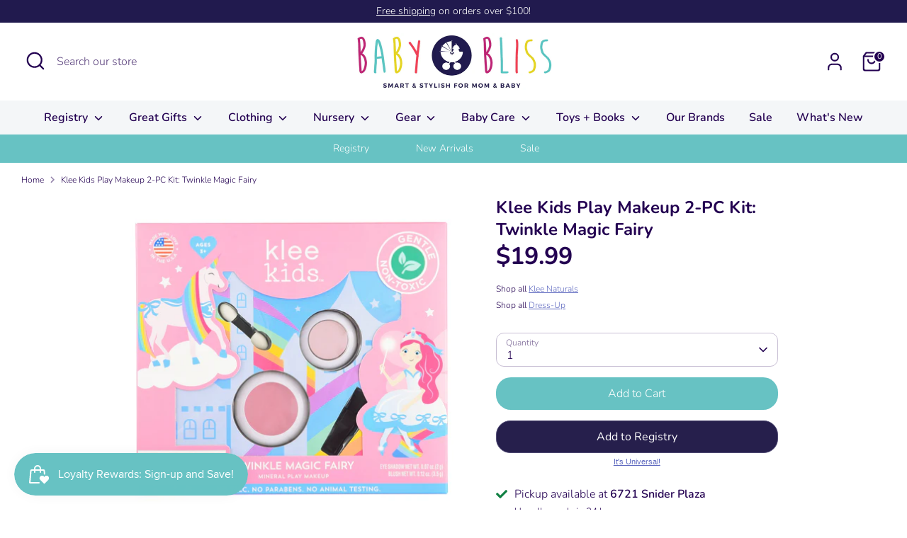

--- FILE ---
content_type: text/html; charset=utf-8
request_url: https://shopbabybliss.com/products/new-twinkle-magic-fairy-klee-kids-play-makeup-2-pc-kit-twinkle-magic-fairy
body_size: 36992
content:
<!doctype html>
<html class="no-js supports-no-cookies" lang="en">
<head>
  <!-- Boost 4.0.0 -->
  <meta charset="utf-8" />
<meta name="viewport" content="width=device-width,initial-scale=1.0" />
<meta http-equiv="X-UA-Compatible" content="IE=edge">

<link rel="preconnect" href="https://cdn.shopify.com" crossorigin>
<link rel="preconnect" href="https://fonts.shopify.com" crossorigin>
<link rel="preconnect" href="https://monorail-edge.shopifysvc.com"><link rel="preload" as="font" href="//shopbabybliss.com/cdn/fonts/nunito/nunito_n3.c1d7c2242f5519d084eafc479d7cc132bcc8c480.woff2" type="font/woff2" crossorigin><link rel="preload" as="font" href="//shopbabybliss.com/cdn/fonts/nunito/nunito_n6.1a6c50dce2e2b3b0d31e02dbd9146b5064bea503.woff2" type="font/woff2" crossorigin><link rel="preload" as="font" href="//shopbabybliss.com/cdn/fonts/nunito/nunito_n7.37cf9b8cf43b3322f7e6e13ad2aad62ab5dc9109.woff2" type="font/woff2" crossorigin><link rel="preload" as="font" href="//shopbabybliss.com/cdn/fonts/nunito/nunito_n6.1a6c50dce2e2b3b0d31e02dbd9146b5064bea503.woff2" type="font/woff2" crossorigin><link rel="preload" href="//shopbabybliss.com/cdn/shop/t/4/assets/vendor.min.js?v=67207134794593361361672954135" as="script">
<link rel="preload" href="//shopbabybliss.com/cdn/shop/t/4/assets/theme.js?v=93016855314344351191672954135" as="script"><link rel="canonical" href="https://shopbabybliss.com/products/new-twinkle-magic-fairy-klee-kids-play-makeup-2-pc-kit-twinkle-magic-fairy" /><link rel="icon" href="//shopbabybliss.com/cdn/shop/files/baby-bliss-favicon.png?crop=center&height=48&v=1673295538&width=48" type="image/png"><meta name="description" content="Across the candy-colored sky comes Twinkle Magic Fairy and her rainbow-maned unicorn, who works gallantly to keep nasty chemicals like parabens and synthetic fragrances out, and healthy, non-toxic ingredients in to make pretend play fun and safe. Founded by a mom of two girls who was frustrated with a lack of clean, hi">

  
  <title>
    Klee Kids Play Makeup 2-PC Kit: Twinkle Magic Fairy
    
    
    
      &ndash; BabyBliss
    
  </title>

  <meta property="og:site_name" content="BabyBliss">
<meta property="og:url" content="https://shopbabybliss.com/products/new-twinkle-magic-fairy-klee-kids-play-makeup-2-pc-kit-twinkle-magic-fairy">
<meta property="og:title" content="Klee Kids Play Makeup 2-PC Kit: Twinkle Magic Fairy">
<meta property="og:type" content="product">
<meta property="og:description" content="Across the candy-colored sky comes Twinkle Magic Fairy and her rainbow-maned unicorn, who works gallantly to keep nasty chemicals like parabens and synthetic fragrances out, and healthy, non-toxic ingredients in to make pretend play fun and safe. Founded by a mom of two girls who was frustrated with a lack of clean, hi"><meta property="og:image" content="http://shopbabybliss.com/cdn/shop/files/9041012ddbeb42cf8f6e9a790e3c3e0e9cb78229835ce10d3a9a5a896794c6ed_1200x1200.jpg?v=1712800933">
  <meta property="og:image:secure_url" content="https://shopbabybliss.com/cdn/shop/files/9041012ddbeb42cf8f6e9a790e3c3e0e9cb78229835ce10d3a9a5a896794c6ed_1200x1200.jpg?v=1712800933">
  <meta property="og:image:width" content="2500">
  <meta property="og:image:height" content="2500"><meta property="og:price:amount" content="19.99">
  <meta property="og:price:currency" content="USD"><meta name="twitter:card" content="summary_large_image">
<meta name="twitter:title" content="Klee Kids Play Makeup 2-PC Kit: Twinkle Magic Fairy">
<meta name="twitter:description" content="Across the candy-colored sky comes Twinkle Magic Fairy and her rainbow-maned unicorn, who works gallantly to keep nasty chemicals like parabens and synthetic fragrances out, and healthy, non-toxic ingredients in to make pretend play fun and safe. Founded by a mom of two girls who was frustrated with a lack of clean, hi">

<style>
    @font-face {
  font-family: Nunito;
  font-weight: 600;
  font-style: normal;
  font-display: fallback;
  src: url("//shopbabybliss.com/cdn/fonts/nunito/nunito_n6.1a6c50dce2e2b3b0d31e02dbd9146b5064bea503.woff2") format("woff2"),
       url("//shopbabybliss.com/cdn/fonts/nunito/nunito_n6.6b124f3eac46044b98c99f2feb057208e260962f.woff") format("woff");
}

    @font-face {
  font-family: Nunito;
  font-weight: 700;
  font-style: normal;
  font-display: fallback;
  src: url("//shopbabybliss.com/cdn/fonts/nunito/nunito_n7.37cf9b8cf43b3322f7e6e13ad2aad62ab5dc9109.woff2") format("woff2"),
       url("//shopbabybliss.com/cdn/fonts/nunito/nunito_n7.45cfcfadc6630011252d54d5f5a2c7c98f60d5de.woff") format("woff");
}

    @font-face {
  font-family: Nunito;
  font-weight: 300;
  font-style: normal;
  font-display: fallback;
  src: url("//shopbabybliss.com/cdn/fonts/nunito/nunito_n3.c1d7c2242f5519d084eafc479d7cc132bcc8c480.woff2") format("woff2"),
       url("//shopbabybliss.com/cdn/fonts/nunito/nunito_n3.d543cae3671591d99f8b7ed9ea9ca8387fc73b09.woff") format("woff");
}

    @font-face {
  font-family: Nunito;
  font-weight: 400;
  font-style: normal;
  font-display: fallback;
  src: url("//shopbabybliss.com/cdn/fonts/nunito/nunito_n4.fc49103dc396b42cae9460289072d384b6c6eb63.woff2") format("woff2"),
       url("//shopbabybliss.com/cdn/fonts/nunito/nunito_n4.5d26d13beeac3116db2479e64986cdeea4c8fbdd.woff") format("woff");
}

    @font-face {
  font-family: Nunito;
  font-weight: 300;
  font-style: italic;
  font-display: fallback;
  src: url("//shopbabybliss.com/cdn/fonts/nunito/nunito_i3.11db3ddffd5485d801b7a5d8a24c3b0e446751f1.woff2") format("woff2"),
       url("//shopbabybliss.com/cdn/fonts/nunito/nunito_i3.7f37c552f86f3fb4c0aae0353840b033f9f464a0.woff") format("woff");
}

    @font-face {
  font-family: Nunito;
  font-weight: 400;
  font-style: italic;
  font-display: fallback;
  src: url("//shopbabybliss.com/cdn/fonts/nunito/nunito_i4.fd53bf99043ab6c570187ed42d1b49192135de96.woff2") format("woff2"),
       url("//shopbabybliss.com/cdn/fonts/nunito/nunito_i4.cb3876a003a73aaae5363bb3e3e99d45ec598cc6.woff") format("woff");
}

    @font-face {
  font-family: Nunito;
  font-weight: 600;
  font-style: normal;
  font-display: fallback;
  src: url("//shopbabybliss.com/cdn/fonts/nunito/nunito_n6.1a6c50dce2e2b3b0d31e02dbd9146b5064bea503.woff2") format("woff2"),
       url("//shopbabybliss.com/cdn/fonts/nunito/nunito_n6.6b124f3eac46044b98c99f2feb057208e260962f.woff") format("woff");
}

  </style>

  <link href="//shopbabybliss.com/cdn/shop/t/4/assets/styles.css?v=69035633691423240181759332528" rel="stylesheet" type="text/css" media="all" />
<script>
    document.documentElement.className = document.documentElement.className.replace('no-js', 'js');
    window.theme = window.theme || {};
    window.slate = window.slate || {};
    theme.moneyFormatWithCodeForProductsPreference = "${{amount}}";
    theme.moneyFormatWithCodeForCartPreference = "${{amount}}";
    theme.moneyFormat = "${{amount}}";
    theme.strings = {
      addToCart: "Add to Cart",
      unavailable: "Unavailable",
      addressError: "Error looking up that address",
      addressNoResults: "No results for that address",
      addressQueryLimit: "You have exceeded the Google API usage limit. Consider upgrading to a \u003ca href=\"https:\/\/developers.google.com\/maps\/premium\/usage-limits\"\u003ePremium Plan\u003c\/a\u003e.",
      authError: "There was a problem authenticating your Google Maps API Key.",
      addingToCart: "Adding",
      addedToCart: "Added",
      productPreorder: "Pre-order",
      addedToCartPopupTitle: "Added:",
      addedToCartPopupItems: "Items",
      addedToCartPopupSubtotal: "Subtotal",
      addedToCartPopupGoToCart: "Checkout",
      cartTermsNotChecked: "You must agree to the terms and conditions before continuing.",
      searchLoading: "Loading",
      searchMoreResults: "See all results",
      searchNoResults: "No results",
      priceFrom: "From",
      quantityTooHigh: "You can only have [[ quantity ]] in your cart",
      onSale: "On Sale",
      soldOut: "Sold Out",
      in_stock: "In stock",
      low_stock: "Low stock",
      only_x_left: "[[ quantity ]] in stock",
      single_unit_available: "1 available",
      x_units_available: "[[ quantity ]] in stock, ready to ship",
      unitPriceSeparator: " \/ ",
      close: "Close",
      cart_shipping_calculator_hide_calculator: "Hide shipping calculator",
      cart_shipping_calculator_title: "Get shipping estimates",
      cart_general_hide_note: "Hide gift note",
      cart_general_show_note: "Add gift note",
      previous: "Previous",
      next: "Next"
    };
    theme.routes = {
      account_login_url: 'https://shopbabybliss.com/customer_authentication/redirect?locale=en&region_country=US',
      account_register_url: '/account/register',
      account_addresses_url: '/account/addresses',
      search_url: '/search',
      cart_url: '/cart',
      cart_add_url: '/cart/add',
      cart_change_url: '/cart/change',
      product_recommendations_url: '/recommendations/products'
    };
    theme.settings = {
      dynamicQtyOpts: false,
      saleLabelEnabled: true,
      soldLabelEnabled: true
    };
  </script><script>window.performance && window.performance.mark && window.performance.mark('shopify.content_for_header.start');</script><meta name="google-site-verification" content="CtUAb1CmAT_Tg39peEUejLnTYBmCw6BcRWQwqgPFnJw">
<meta name="facebook-domain-verification" content="brsj5li255r5r3z8f338n39hdq05xu">
<meta id="shopify-digital-wallet" name="shopify-digital-wallet" content="/68960649490/digital_wallets/dialog">
<meta name="shopify-checkout-api-token" content="ffa56a34450c3817a45aabc5daaf628a">
<meta id="in-context-paypal-metadata" data-shop-id="68960649490" data-venmo-supported="false" data-environment="production" data-locale="en_US" data-paypal-v4="true" data-currency="USD">
<link rel="alternate" type="application/json+oembed" href="https://shopbabybliss.com/products/new-twinkle-magic-fairy-klee-kids-play-makeup-2-pc-kit-twinkle-magic-fairy.oembed">
<script async="async" src="/checkouts/internal/preloads.js?locale=en-US"></script>
<link rel="preconnect" href="https://shop.app" crossorigin="anonymous">
<script async="async" src="https://shop.app/checkouts/internal/preloads.js?locale=en-US&shop_id=68960649490" crossorigin="anonymous"></script>
<script id="apple-pay-shop-capabilities" type="application/json">{"shopId":68960649490,"countryCode":"US","currencyCode":"USD","merchantCapabilities":["supports3DS"],"merchantId":"gid:\/\/shopify\/Shop\/68960649490","merchantName":"BabyBliss","requiredBillingContactFields":["postalAddress","email","phone"],"requiredShippingContactFields":["postalAddress","email","phone"],"shippingType":"shipping","supportedNetworks":["visa","masterCard","amex","discover","elo","jcb"],"total":{"type":"pending","label":"BabyBliss","amount":"1.00"},"shopifyPaymentsEnabled":true,"supportsSubscriptions":true}</script>
<script id="shopify-features" type="application/json">{"accessToken":"ffa56a34450c3817a45aabc5daaf628a","betas":["rich-media-storefront-analytics"],"domain":"shopbabybliss.com","predictiveSearch":true,"shopId":68960649490,"locale":"en"}</script>
<script>var Shopify = Shopify || {};
Shopify.shop = "babybliss-2815.myshopify.com";
Shopify.locale = "en";
Shopify.currency = {"active":"USD","rate":"1.0"};
Shopify.country = "US";
Shopify.theme = {"name":"Boost","id":141247316242,"schema_name":"Boost","schema_version":"4.0.0","theme_store_id":863,"role":"main"};
Shopify.theme.handle = "null";
Shopify.theme.style = {"id":null,"handle":null};
Shopify.cdnHost = "shopbabybliss.com/cdn";
Shopify.routes = Shopify.routes || {};
Shopify.routes.root = "/";</script>
<script type="module">!function(o){(o.Shopify=o.Shopify||{}).modules=!0}(window);</script>
<script>!function(o){function n(){var o=[];function n(){o.push(Array.prototype.slice.apply(arguments))}return n.q=o,n}var t=o.Shopify=o.Shopify||{};t.loadFeatures=n(),t.autoloadFeatures=n()}(window);</script>
<script>
  window.ShopifyPay = window.ShopifyPay || {};
  window.ShopifyPay.apiHost = "shop.app\/pay";
  window.ShopifyPay.redirectState = null;
</script>
<script id="shop-js-analytics" type="application/json">{"pageType":"product"}</script>
<script defer="defer" async type="module" src="//shopbabybliss.com/cdn/shopifycloud/shop-js/modules/v2/client.init-shop-cart-sync_WVOgQShq.en.esm.js"></script>
<script defer="defer" async type="module" src="//shopbabybliss.com/cdn/shopifycloud/shop-js/modules/v2/chunk.common_C_13GLB1.esm.js"></script>
<script defer="defer" async type="module" src="//shopbabybliss.com/cdn/shopifycloud/shop-js/modules/v2/chunk.modal_CLfMGd0m.esm.js"></script>
<script type="module">
  await import("//shopbabybliss.com/cdn/shopifycloud/shop-js/modules/v2/client.init-shop-cart-sync_WVOgQShq.en.esm.js");
await import("//shopbabybliss.com/cdn/shopifycloud/shop-js/modules/v2/chunk.common_C_13GLB1.esm.js");
await import("//shopbabybliss.com/cdn/shopifycloud/shop-js/modules/v2/chunk.modal_CLfMGd0m.esm.js");

  window.Shopify.SignInWithShop?.initShopCartSync?.({"fedCMEnabled":true,"windoidEnabled":true});

</script>
<script defer="defer" async type="module" src="//shopbabybliss.com/cdn/shopifycloud/shop-js/modules/v2/client.payment-terms_DvAbEhzd.en.esm.js"></script>
<script defer="defer" async type="module" src="//shopbabybliss.com/cdn/shopifycloud/shop-js/modules/v2/chunk.common_C_13GLB1.esm.js"></script>
<script defer="defer" async type="module" src="//shopbabybliss.com/cdn/shopifycloud/shop-js/modules/v2/chunk.modal_CLfMGd0m.esm.js"></script>
<script type="module">
  await import("//shopbabybliss.com/cdn/shopifycloud/shop-js/modules/v2/client.payment-terms_DvAbEhzd.en.esm.js");
await import("//shopbabybliss.com/cdn/shopifycloud/shop-js/modules/v2/chunk.common_C_13GLB1.esm.js");
await import("//shopbabybliss.com/cdn/shopifycloud/shop-js/modules/v2/chunk.modal_CLfMGd0m.esm.js");

  
</script>
<script>
  window.Shopify = window.Shopify || {};
  if (!window.Shopify.featureAssets) window.Shopify.featureAssets = {};
  window.Shopify.featureAssets['shop-js'] = {"init-fed-cm":["modules/v2/client.init-fed-cm_BucUoe6W.en.esm.js","modules/v2/chunk.common_C_13GLB1.esm.js","modules/v2/chunk.modal_CLfMGd0m.esm.js"],"shop-cart-sync":["modules/v2/client.shop-cart-sync_DuR37GeY.en.esm.js","modules/v2/chunk.common_C_13GLB1.esm.js","modules/v2/chunk.modal_CLfMGd0m.esm.js"],"init-shop-email-lookup-coordinator":["modules/v2/client.init-shop-email-lookup-coordinator_CzjY5t9o.en.esm.js","modules/v2/chunk.common_C_13GLB1.esm.js","modules/v2/chunk.modal_CLfMGd0m.esm.js"],"shop-cash-offers":["modules/v2/client.shop-cash-offers_BmULhtno.en.esm.js","modules/v2/chunk.common_C_13GLB1.esm.js","modules/v2/chunk.modal_CLfMGd0m.esm.js"],"shop-login-button":["modules/v2/client.shop-login-button_DJ5ldayH.en.esm.js","modules/v2/chunk.common_C_13GLB1.esm.js","modules/v2/chunk.modal_CLfMGd0m.esm.js"],"shop-toast-manager":["modules/v2/client.shop-toast-manager_B0JfrpKj.en.esm.js","modules/v2/chunk.common_C_13GLB1.esm.js","modules/v2/chunk.modal_CLfMGd0m.esm.js"],"pay-button":["modules/v2/client.pay-button_CrPSEbOK.en.esm.js","modules/v2/chunk.common_C_13GLB1.esm.js","modules/v2/chunk.modal_CLfMGd0m.esm.js"],"init-shop-cart-sync":["modules/v2/client.init-shop-cart-sync_WVOgQShq.en.esm.js","modules/v2/chunk.common_C_13GLB1.esm.js","modules/v2/chunk.modal_CLfMGd0m.esm.js"],"init-customer-accounts":["modules/v2/client.init-customer-accounts_jNk9cPYQ.en.esm.js","modules/v2/client.shop-login-button_DJ5ldayH.en.esm.js","modules/v2/chunk.common_C_13GLB1.esm.js","modules/v2/chunk.modal_CLfMGd0m.esm.js"],"init-customer-accounts-sign-up":["modules/v2/client.init-customer-accounts-sign-up_CnczCz9H.en.esm.js","modules/v2/client.shop-login-button_DJ5ldayH.en.esm.js","modules/v2/chunk.common_C_13GLB1.esm.js","modules/v2/chunk.modal_CLfMGd0m.esm.js"],"init-windoid":["modules/v2/client.init-windoid_DuP9q_di.en.esm.js","modules/v2/chunk.common_C_13GLB1.esm.js","modules/v2/chunk.modal_CLfMGd0m.esm.js"],"shop-button":["modules/v2/client.shop-button_B_U3bv27.en.esm.js","modules/v2/chunk.common_C_13GLB1.esm.js","modules/v2/chunk.modal_CLfMGd0m.esm.js"],"avatar":["modules/v2/client.avatar_BTnouDA3.en.esm.js"],"shop-login":["modules/v2/client.shop-login_B9ccPdmx.en.esm.js","modules/v2/chunk.common_C_13GLB1.esm.js","modules/v2/chunk.modal_CLfMGd0m.esm.js"],"checkout-modal":["modules/v2/client.checkout-modal_pBPyh9w8.en.esm.js","modules/v2/chunk.common_C_13GLB1.esm.js","modules/v2/chunk.modal_CLfMGd0m.esm.js"],"shop-follow-button":["modules/v2/client.shop-follow-button_CsYC63q7.en.esm.js","modules/v2/chunk.common_C_13GLB1.esm.js","modules/v2/chunk.modal_CLfMGd0m.esm.js"],"init-shop-for-new-customer-accounts":["modules/v2/client.init-shop-for-new-customer-accounts_BUoCy7a5.en.esm.js","modules/v2/client.shop-login-button_DJ5ldayH.en.esm.js","modules/v2/chunk.common_C_13GLB1.esm.js","modules/v2/chunk.modal_CLfMGd0m.esm.js"],"lead-capture":["modules/v2/client.lead-capture_D0K_KgYb.en.esm.js","modules/v2/chunk.common_C_13GLB1.esm.js","modules/v2/chunk.modal_CLfMGd0m.esm.js"],"payment-terms":["modules/v2/client.payment-terms_DvAbEhzd.en.esm.js","modules/v2/chunk.common_C_13GLB1.esm.js","modules/v2/chunk.modal_CLfMGd0m.esm.js"]};
</script>
<script>(function() {
  var isLoaded = false;
  function asyncLoad() {
    if (isLoaded) return;
    isLoaded = true;
    var urls = ["https:\/\/js.smile.io\/v1\/smile-shopify.js?shop=babybliss-2815.myshopify.com","https:\/\/d23dclunsivw3h.cloudfront.net\/redirect-app.js?shop=babybliss-2815.myshopify.com","https:\/\/chimpstatic.com\/mcjs-connected\/js\/users\/20b0b7c82e7d3db96e455b85d\/333d7b5451c04c5793e217168.js?shop=babybliss-2815.myshopify.com"];
    for (var i = 0; i < urls.length; i++) {
      var s = document.createElement('script');
      s.type = 'text/javascript';
      s.async = true;
      s.src = urls[i];
      var x = document.getElementsByTagName('script')[0];
      x.parentNode.insertBefore(s, x);
    }
  };
  if(window.attachEvent) {
    window.attachEvent('onload', asyncLoad);
  } else {
    window.addEventListener('load', asyncLoad, false);
  }
})();</script>
<script id="__st">var __st={"a":68960649490,"offset":-21600,"reqid":"359f973c-6df4-43bc-a878-3fdf0fc05e65-1769714767","pageurl":"shopbabybliss.com\/products\/new-twinkle-magic-fairy-klee-kids-play-makeup-2-pc-kit-twinkle-magic-fairy","u":"f43a505a5715","p":"product","rtyp":"product","rid":9262592983314};</script>
<script>window.ShopifyPaypalV4VisibilityTracking = true;</script>
<script id="captcha-bootstrap">!function(){'use strict';const t='contact',e='account',n='new_comment',o=[[t,t],['blogs',n],['comments',n],[t,'customer']],c=[[e,'customer_login'],[e,'guest_login'],[e,'recover_customer_password'],[e,'create_customer']],r=t=>t.map((([t,e])=>`form[action*='/${t}']:not([data-nocaptcha='true']) input[name='form_type'][value='${e}']`)).join(','),a=t=>()=>t?[...document.querySelectorAll(t)].map((t=>t.form)):[];function s(){const t=[...o],e=r(t);return a(e)}const i='password',u='form_key',d=['recaptcha-v3-token','g-recaptcha-response','h-captcha-response',i],f=()=>{try{return window.sessionStorage}catch{return}},m='__shopify_v',_=t=>t.elements[u];function p(t,e,n=!1){try{const o=window.sessionStorage,c=JSON.parse(o.getItem(e)),{data:r}=function(t){const{data:e,action:n}=t;return t[m]||n?{data:e,action:n}:{data:t,action:n}}(c);for(const[e,n]of Object.entries(r))t.elements[e]&&(t.elements[e].value=n);n&&o.removeItem(e)}catch(o){console.error('form repopulation failed',{error:o})}}const l='form_type',E='cptcha';function T(t){t.dataset[E]=!0}const w=window,h=w.document,L='Shopify',v='ce_forms',y='captcha';let A=!1;((t,e)=>{const n=(g='f06e6c50-85a8-45c8-87d0-21a2b65856fe',I='https://cdn.shopify.com/shopifycloud/storefront-forms-hcaptcha/ce_storefront_forms_captcha_hcaptcha.v1.5.2.iife.js',D={infoText:'Protected by hCaptcha',privacyText:'Privacy',termsText:'Terms'},(t,e,n)=>{const o=w[L][v],c=o.bindForm;if(c)return c(t,g,e,D).then(n);var r;o.q.push([[t,g,e,D],n]),r=I,A||(h.body.append(Object.assign(h.createElement('script'),{id:'captcha-provider',async:!0,src:r})),A=!0)});var g,I,D;w[L]=w[L]||{},w[L][v]=w[L][v]||{},w[L][v].q=[],w[L][y]=w[L][y]||{},w[L][y].protect=function(t,e){n(t,void 0,e),T(t)},Object.freeze(w[L][y]),function(t,e,n,w,h,L){const[v,y,A,g]=function(t,e,n){const i=e?o:[],u=t?c:[],d=[...i,...u],f=r(d),m=r(i),_=r(d.filter((([t,e])=>n.includes(e))));return[a(f),a(m),a(_),s()]}(w,h,L),I=t=>{const e=t.target;return e instanceof HTMLFormElement?e:e&&e.form},D=t=>v().includes(t);t.addEventListener('submit',(t=>{const e=I(t);if(!e)return;const n=D(e)&&!e.dataset.hcaptchaBound&&!e.dataset.recaptchaBound,o=_(e),c=g().includes(e)&&(!o||!o.value);(n||c)&&t.preventDefault(),c&&!n&&(function(t){try{if(!f())return;!function(t){const e=f();if(!e)return;const n=_(t);if(!n)return;const o=n.value;o&&e.removeItem(o)}(t);const e=Array.from(Array(32),(()=>Math.random().toString(36)[2])).join('');!function(t,e){_(t)||t.append(Object.assign(document.createElement('input'),{type:'hidden',name:u})),t.elements[u].value=e}(t,e),function(t,e){const n=f();if(!n)return;const o=[...t.querySelectorAll(`input[type='${i}']`)].map((({name:t})=>t)),c=[...d,...o],r={};for(const[a,s]of new FormData(t).entries())c.includes(a)||(r[a]=s);n.setItem(e,JSON.stringify({[m]:1,action:t.action,data:r}))}(t,e)}catch(e){console.error('failed to persist form',e)}}(e),e.submit())}));const S=(t,e)=>{t&&!t.dataset[E]&&(n(t,e.some((e=>e===t))),T(t))};for(const o of['focusin','change'])t.addEventListener(o,(t=>{const e=I(t);D(e)&&S(e,y())}));const B=e.get('form_key'),M=e.get(l),P=B&&M;t.addEventListener('DOMContentLoaded',(()=>{const t=y();if(P)for(const e of t)e.elements[l].value===M&&p(e,B);[...new Set([...A(),...v().filter((t=>'true'===t.dataset.shopifyCaptcha))])].forEach((e=>S(e,t)))}))}(h,new URLSearchParams(w.location.search),n,t,e,['guest_login'])})(!0,!0)}();</script>
<script integrity="sha256-4kQ18oKyAcykRKYeNunJcIwy7WH5gtpwJnB7kiuLZ1E=" data-source-attribution="shopify.loadfeatures" defer="defer" src="//shopbabybliss.com/cdn/shopifycloud/storefront/assets/storefront/load_feature-a0a9edcb.js" crossorigin="anonymous"></script>
<script crossorigin="anonymous" defer="defer" src="//shopbabybliss.com/cdn/shopifycloud/storefront/assets/shopify_pay/storefront-65b4c6d7.js?v=20250812"></script>
<script data-source-attribution="shopify.dynamic_checkout.dynamic.init">var Shopify=Shopify||{};Shopify.PaymentButton=Shopify.PaymentButton||{isStorefrontPortableWallets:!0,init:function(){window.Shopify.PaymentButton.init=function(){};var t=document.createElement("script");t.src="https://shopbabybliss.com/cdn/shopifycloud/portable-wallets/latest/portable-wallets.en.js",t.type="module",document.head.appendChild(t)}};
</script>
<script data-source-attribution="shopify.dynamic_checkout.buyer_consent">
  function portableWalletsHideBuyerConsent(e){var t=document.getElementById("shopify-buyer-consent"),n=document.getElementById("shopify-subscription-policy-button");t&&n&&(t.classList.add("hidden"),t.setAttribute("aria-hidden","true"),n.removeEventListener("click",e))}function portableWalletsShowBuyerConsent(e){var t=document.getElementById("shopify-buyer-consent"),n=document.getElementById("shopify-subscription-policy-button");t&&n&&(t.classList.remove("hidden"),t.removeAttribute("aria-hidden"),n.addEventListener("click",e))}window.Shopify?.PaymentButton&&(window.Shopify.PaymentButton.hideBuyerConsent=portableWalletsHideBuyerConsent,window.Shopify.PaymentButton.showBuyerConsent=portableWalletsShowBuyerConsent);
</script>
<script data-source-attribution="shopify.dynamic_checkout.cart.bootstrap">document.addEventListener("DOMContentLoaded",(function(){function t(){return document.querySelector("shopify-accelerated-checkout-cart, shopify-accelerated-checkout")}if(t())Shopify.PaymentButton.init();else{new MutationObserver((function(e,n){t()&&(Shopify.PaymentButton.init(),n.disconnect())})).observe(document.body,{childList:!0,subtree:!0})}}));
</script>
<link id="shopify-accelerated-checkout-styles" rel="stylesheet" media="screen" href="https://shopbabybliss.com/cdn/shopifycloud/portable-wallets/latest/accelerated-checkout-backwards-compat.css" crossorigin="anonymous">
<style id="shopify-accelerated-checkout-cart">
        #shopify-buyer-consent {
  margin-top: 1em;
  display: inline-block;
  width: 100%;
}

#shopify-buyer-consent.hidden {
  display: none;
}

#shopify-subscription-policy-button {
  background: none;
  border: none;
  padding: 0;
  text-decoration: underline;
  font-size: inherit;
  cursor: pointer;
}

#shopify-subscription-policy-button::before {
  box-shadow: none;
}

      </style>
<script id="sections-script" data-sections="product-recommendations" defer="defer" src="//shopbabybliss.com/cdn/shop/t/4/compiled_assets/scripts.js?v=7439"></script>
<script>window.performance && window.performance.mark && window.performance.mark('shopify.content_for_header.end');</script>

  <!-- Google Tag Manager -->
<script>(function(w,d,s,l,i){w[l]=w[l]||[];w[l].push({'gtm.start':
new Date().getTime(),event:'gtm.js'});var f=d.getElementsByTagName(s)[0],
j=d.createElement(s),dl=l!='dataLayer'?'&l='+l:'';j.async=true;j.src=
'https://www.googletagmanager.com/gtm.js?id='+i+dl;f.parentNode.insertBefore(j,f);
})(window,document,'script','dataLayer','GTM-PJNHJQW');</script>
<!-- End Google Tag Manager -->


<style>
  @media (hover: hover) {
    #MyRegistryAddToRegistryButtonHolder {
      transition: all 0.3s ease-in-out;
      border-radius: 50px;
    }

    #MyRegistryAddToRegistryButtonHolder:hover {
      color: #fff;
      filter: var(--button-hover-filter, brightness(1.1));
      box-shadow: 0 0 5px 2px #6d649e;
      transform: translateY(-3px);
    }
  }

  #MyRegistryAddToRegistryButtonHolder:active {
    transform: translateY(-1px);
  }
</style>

<!-- Start MyRegistry Javascript -->
<script type='text/javascript' xml='space'> (function() { var as = document.createElement('script'); as.type = 'text/javascript'; as.async = true; as.src = 'https://www.myregistry.com/ScriptPlatform/Shopify/AddToMrButton.js?siteKey=OkB94cZaP0qxLnhLyByH4Q2&version=' + (new Date().getTime()); var s = document.getElementsByTagName('script')[0]; s.parentNode.insertBefore(as, s); })(); </script>
<!-- End MyRegistry Javascript -->


  
<link href="https://monorail-edge.shopifysvc.com" rel="dns-prefetch">
<script>(function(){if ("sendBeacon" in navigator && "performance" in window) {try {var session_token_from_headers = performance.getEntriesByType('navigation')[0].serverTiming.find(x => x.name == '_s').description;} catch {var session_token_from_headers = undefined;}var session_cookie_matches = document.cookie.match(/_shopify_s=([^;]*)/);var session_token_from_cookie = session_cookie_matches && session_cookie_matches.length === 2 ? session_cookie_matches[1] : "";var session_token = session_token_from_headers || session_token_from_cookie || "";function handle_abandonment_event(e) {var entries = performance.getEntries().filter(function(entry) {return /monorail-edge.shopifysvc.com/.test(entry.name);});if (!window.abandonment_tracked && entries.length === 0) {window.abandonment_tracked = true;var currentMs = Date.now();var navigation_start = performance.timing.navigationStart;var payload = {shop_id: 68960649490,url: window.location.href,navigation_start,duration: currentMs - navigation_start,session_token,page_type: "product"};window.navigator.sendBeacon("https://monorail-edge.shopifysvc.com/v1/produce", JSON.stringify({schema_id: "online_store_buyer_site_abandonment/1.1",payload: payload,metadata: {event_created_at_ms: currentMs,event_sent_at_ms: currentMs}}));}}window.addEventListener('pagehide', handle_abandonment_event);}}());</script>
<script id="web-pixels-manager-setup">(function e(e,d,r,n,o){if(void 0===o&&(o={}),!Boolean(null===(a=null===(i=window.Shopify)||void 0===i?void 0:i.analytics)||void 0===a?void 0:a.replayQueue)){var i,a;window.Shopify=window.Shopify||{};var t=window.Shopify;t.analytics=t.analytics||{};var s=t.analytics;s.replayQueue=[],s.publish=function(e,d,r){return s.replayQueue.push([e,d,r]),!0};try{self.performance.mark("wpm:start")}catch(e){}var l=function(){var e={modern:/Edge?\/(1{2}[4-9]|1[2-9]\d|[2-9]\d{2}|\d{4,})\.\d+(\.\d+|)|Firefox\/(1{2}[4-9]|1[2-9]\d|[2-9]\d{2}|\d{4,})\.\d+(\.\d+|)|Chrom(ium|e)\/(9{2}|\d{3,})\.\d+(\.\d+|)|(Maci|X1{2}).+ Version\/(15\.\d+|(1[6-9]|[2-9]\d|\d{3,})\.\d+)([,.]\d+|)( \(\w+\)|)( Mobile\/\w+|) Safari\/|Chrome.+OPR\/(9{2}|\d{3,})\.\d+\.\d+|(CPU[ +]OS|iPhone[ +]OS|CPU[ +]iPhone|CPU IPhone OS|CPU iPad OS)[ +]+(15[._]\d+|(1[6-9]|[2-9]\d|\d{3,})[._]\d+)([._]\d+|)|Android:?[ /-](13[3-9]|1[4-9]\d|[2-9]\d{2}|\d{4,})(\.\d+|)(\.\d+|)|Android.+Firefox\/(13[5-9]|1[4-9]\d|[2-9]\d{2}|\d{4,})\.\d+(\.\d+|)|Android.+Chrom(ium|e)\/(13[3-9]|1[4-9]\d|[2-9]\d{2}|\d{4,})\.\d+(\.\d+|)|SamsungBrowser\/([2-9]\d|\d{3,})\.\d+/,legacy:/Edge?\/(1[6-9]|[2-9]\d|\d{3,})\.\d+(\.\d+|)|Firefox\/(5[4-9]|[6-9]\d|\d{3,})\.\d+(\.\d+|)|Chrom(ium|e)\/(5[1-9]|[6-9]\d|\d{3,})\.\d+(\.\d+|)([\d.]+$|.*Safari\/(?![\d.]+ Edge\/[\d.]+$))|(Maci|X1{2}).+ Version\/(10\.\d+|(1[1-9]|[2-9]\d|\d{3,})\.\d+)([,.]\d+|)( \(\w+\)|)( Mobile\/\w+|) Safari\/|Chrome.+OPR\/(3[89]|[4-9]\d|\d{3,})\.\d+\.\d+|(CPU[ +]OS|iPhone[ +]OS|CPU[ +]iPhone|CPU IPhone OS|CPU iPad OS)[ +]+(10[._]\d+|(1[1-9]|[2-9]\d|\d{3,})[._]\d+)([._]\d+|)|Android:?[ /-](13[3-9]|1[4-9]\d|[2-9]\d{2}|\d{4,})(\.\d+|)(\.\d+|)|Mobile Safari.+OPR\/([89]\d|\d{3,})\.\d+\.\d+|Android.+Firefox\/(13[5-9]|1[4-9]\d|[2-9]\d{2}|\d{4,})\.\d+(\.\d+|)|Android.+Chrom(ium|e)\/(13[3-9]|1[4-9]\d|[2-9]\d{2}|\d{4,})\.\d+(\.\d+|)|Android.+(UC? ?Browser|UCWEB|U3)[ /]?(15\.([5-9]|\d{2,})|(1[6-9]|[2-9]\d|\d{3,})\.\d+)\.\d+|SamsungBrowser\/(5\.\d+|([6-9]|\d{2,})\.\d+)|Android.+MQ{2}Browser\/(14(\.(9|\d{2,})|)|(1[5-9]|[2-9]\d|\d{3,})(\.\d+|))(\.\d+|)|K[Aa][Ii]OS\/(3\.\d+|([4-9]|\d{2,})\.\d+)(\.\d+|)/},d=e.modern,r=e.legacy,n=navigator.userAgent;return n.match(d)?"modern":n.match(r)?"legacy":"unknown"}(),u="modern"===l?"modern":"legacy",c=(null!=n?n:{modern:"",legacy:""})[u],f=function(e){return[e.baseUrl,"/wpm","/b",e.hashVersion,"modern"===e.buildTarget?"m":"l",".js"].join("")}({baseUrl:d,hashVersion:r,buildTarget:u}),m=function(e){var d=e.version,r=e.bundleTarget,n=e.surface,o=e.pageUrl,i=e.monorailEndpoint;return{emit:function(e){var a=e.status,t=e.errorMsg,s=(new Date).getTime(),l=JSON.stringify({metadata:{event_sent_at_ms:s},events:[{schema_id:"web_pixels_manager_load/3.1",payload:{version:d,bundle_target:r,page_url:o,status:a,surface:n,error_msg:t},metadata:{event_created_at_ms:s}}]});if(!i)return console&&console.warn&&console.warn("[Web Pixels Manager] No Monorail endpoint provided, skipping logging."),!1;try{return self.navigator.sendBeacon.bind(self.navigator)(i,l)}catch(e){}var u=new XMLHttpRequest;try{return u.open("POST",i,!0),u.setRequestHeader("Content-Type","text/plain"),u.send(l),!0}catch(e){return console&&console.warn&&console.warn("[Web Pixels Manager] Got an unhandled error while logging to Monorail."),!1}}}}({version:r,bundleTarget:l,surface:e.surface,pageUrl:self.location.href,monorailEndpoint:e.monorailEndpoint});try{o.browserTarget=l,function(e){var d=e.src,r=e.async,n=void 0===r||r,o=e.onload,i=e.onerror,a=e.sri,t=e.scriptDataAttributes,s=void 0===t?{}:t,l=document.createElement("script"),u=document.querySelector("head"),c=document.querySelector("body");if(l.async=n,l.src=d,a&&(l.integrity=a,l.crossOrigin="anonymous"),s)for(var f in s)if(Object.prototype.hasOwnProperty.call(s,f))try{l.dataset[f]=s[f]}catch(e){}if(o&&l.addEventListener("load",o),i&&l.addEventListener("error",i),u)u.appendChild(l);else{if(!c)throw new Error("Did not find a head or body element to append the script");c.appendChild(l)}}({src:f,async:!0,onload:function(){if(!function(){var e,d;return Boolean(null===(d=null===(e=window.Shopify)||void 0===e?void 0:e.analytics)||void 0===d?void 0:d.initialized)}()){var d=window.webPixelsManager.init(e)||void 0;if(d){var r=window.Shopify.analytics;r.replayQueue.forEach((function(e){var r=e[0],n=e[1],o=e[2];d.publishCustomEvent(r,n,o)})),r.replayQueue=[],r.publish=d.publishCustomEvent,r.visitor=d.visitor,r.initialized=!0}}},onerror:function(){return m.emit({status:"failed",errorMsg:"".concat(f," has failed to load")})},sri:function(e){var d=/^sha384-[A-Za-z0-9+/=]+$/;return"string"==typeof e&&d.test(e)}(c)?c:"",scriptDataAttributes:o}),m.emit({status:"loading"})}catch(e){m.emit({status:"failed",errorMsg:(null==e?void 0:e.message)||"Unknown error"})}}})({shopId: 68960649490,storefrontBaseUrl: "https://shopbabybliss.com",extensionsBaseUrl: "https://extensions.shopifycdn.com/cdn/shopifycloud/web-pixels-manager",monorailEndpoint: "https://monorail-edge.shopifysvc.com/unstable/produce_batch",surface: "storefront-renderer",enabledBetaFlags: ["2dca8a86"],webPixelsConfigList: [{"id":"834142482","configuration":"{\"config\":\"{\\\"google_tag_ids\\\":[\\\"G-JK229SFR48\\\",\\\"GT-TNLH6VJ\\\"],\\\"target_country\\\":\\\"US\\\",\\\"gtag_events\\\":[{\\\"type\\\":\\\"search\\\",\\\"action_label\\\":\\\"G-JK229SFR48\\\"},{\\\"type\\\":\\\"begin_checkout\\\",\\\"action_label\\\":\\\"G-JK229SFR48\\\"},{\\\"type\\\":\\\"view_item\\\",\\\"action_label\\\":[\\\"G-JK229SFR48\\\",\\\"MC-FQ09Q8EW02\\\"]},{\\\"type\\\":\\\"purchase\\\",\\\"action_label\\\":[\\\"G-JK229SFR48\\\",\\\"MC-FQ09Q8EW02\\\"]},{\\\"type\\\":\\\"page_view\\\",\\\"action_label\\\":[\\\"G-JK229SFR48\\\",\\\"MC-FQ09Q8EW02\\\"]},{\\\"type\\\":\\\"add_payment_info\\\",\\\"action_label\\\":\\\"G-JK229SFR48\\\"},{\\\"type\\\":\\\"add_to_cart\\\",\\\"action_label\\\":\\\"G-JK229SFR48\\\"}],\\\"enable_monitoring_mode\\\":false}\"}","eventPayloadVersion":"v1","runtimeContext":"OPEN","scriptVersion":"b2a88bafab3e21179ed38636efcd8a93","type":"APP","apiClientId":1780363,"privacyPurposes":[],"dataSharingAdjustments":{"protectedCustomerApprovalScopes":["read_customer_address","read_customer_email","read_customer_name","read_customer_personal_data","read_customer_phone"]}},{"id":"378208530","configuration":"{\"pixel_id\":\"749345963357860\",\"pixel_type\":\"facebook_pixel\",\"metaapp_system_user_token\":\"-\"}","eventPayloadVersion":"v1","runtimeContext":"OPEN","scriptVersion":"ca16bc87fe92b6042fbaa3acc2fbdaa6","type":"APP","apiClientId":2329312,"privacyPurposes":["ANALYTICS","MARKETING","SALE_OF_DATA"],"dataSharingAdjustments":{"protectedCustomerApprovalScopes":["read_customer_address","read_customer_email","read_customer_name","read_customer_personal_data","read_customer_phone"]}},{"id":"shopify-app-pixel","configuration":"{}","eventPayloadVersion":"v1","runtimeContext":"STRICT","scriptVersion":"0450","apiClientId":"shopify-pixel","type":"APP","privacyPurposes":["ANALYTICS","MARKETING"]},{"id":"shopify-custom-pixel","eventPayloadVersion":"v1","runtimeContext":"LAX","scriptVersion":"0450","apiClientId":"shopify-pixel","type":"CUSTOM","privacyPurposes":["ANALYTICS","MARKETING"]}],isMerchantRequest: false,initData: {"shop":{"name":"BabyBliss","paymentSettings":{"currencyCode":"USD"},"myshopifyDomain":"babybliss-2815.myshopify.com","countryCode":"US","storefrontUrl":"https:\/\/shopbabybliss.com"},"customer":null,"cart":null,"checkout":null,"productVariants":[{"price":{"amount":19.99,"currencyCode":"USD"},"product":{"title":"Klee Kids Play Makeup 2-PC Kit: Twinkle Magic Fairy","vendor":"Klee Naturals","id":"9262592983314","untranslatedTitle":"Klee Kids Play Makeup 2-PC Kit: Twinkle Magic Fairy","url":"\/products\/new-twinkle-magic-fairy-klee-kids-play-makeup-2-pc-kit-twinkle-magic-fairy","type":"Dress-Up"},"id":"48626639274258","image":{"src":"\/\/shopbabybliss.com\/cdn\/shop\/files\/9041012ddbeb42cf8f6e9a790e3c3e0e9cb78229835ce10d3a9a5a896794c6ed.jpg?v=1712800933"},"sku":"KKM8101","title":"Default Title","untranslatedTitle":"Default Title"}],"purchasingCompany":null},},"https://shopbabybliss.com/cdn","1d2a099fw23dfb22ep557258f5m7a2edbae",{"modern":"","legacy":""},{"shopId":"68960649490","storefrontBaseUrl":"https:\/\/shopbabybliss.com","extensionBaseUrl":"https:\/\/extensions.shopifycdn.com\/cdn\/shopifycloud\/web-pixels-manager","surface":"storefront-renderer","enabledBetaFlags":"[\"2dca8a86\"]","isMerchantRequest":"false","hashVersion":"1d2a099fw23dfb22ep557258f5m7a2edbae","publish":"custom","events":"[[\"page_viewed\",{}],[\"product_viewed\",{\"productVariant\":{\"price\":{\"amount\":19.99,\"currencyCode\":\"USD\"},\"product\":{\"title\":\"Klee Kids Play Makeup 2-PC Kit: Twinkle Magic Fairy\",\"vendor\":\"Klee Naturals\",\"id\":\"9262592983314\",\"untranslatedTitle\":\"Klee Kids Play Makeup 2-PC Kit: Twinkle Magic Fairy\",\"url\":\"\/products\/new-twinkle-magic-fairy-klee-kids-play-makeup-2-pc-kit-twinkle-magic-fairy\",\"type\":\"Dress-Up\"},\"id\":\"48626639274258\",\"image\":{\"src\":\"\/\/shopbabybliss.com\/cdn\/shop\/files\/9041012ddbeb42cf8f6e9a790e3c3e0e9cb78229835ce10d3a9a5a896794c6ed.jpg?v=1712800933\"},\"sku\":\"KKM8101\",\"title\":\"Default Title\",\"untranslatedTitle\":\"Default Title\"}}]]"});</script><script>
  window.ShopifyAnalytics = window.ShopifyAnalytics || {};
  window.ShopifyAnalytics.meta = window.ShopifyAnalytics.meta || {};
  window.ShopifyAnalytics.meta.currency = 'USD';
  var meta = {"product":{"id":9262592983314,"gid":"gid:\/\/shopify\/Product\/9262592983314","vendor":"Klee Naturals","type":"Dress-Up","handle":"new-twinkle-magic-fairy-klee-kids-play-makeup-2-pc-kit-twinkle-magic-fairy","variants":[{"id":48626639274258,"price":1999,"name":"Klee Kids Play Makeup 2-PC Kit: Twinkle Magic Fairy","public_title":null,"sku":"KKM8101"}],"remote":false},"page":{"pageType":"product","resourceType":"product","resourceId":9262592983314,"requestId":"359f973c-6df4-43bc-a878-3fdf0fc05e65-1769714767"}};
  for (var attr in meta) {
    window.ShopifyAnalytics.meta[attr] = meta[attr];
  }
</script>
<script class="analytics">
  (function () {
    var customDocumentWrite = function(content) {
      var jquery = null;

      if (window.jQuery) {
        jquery = window.jQuery;
      } else if (window.Checkout && window.Checkout.$) {
        jquery = window.Checkout.$;
      }

      if (jquery) {
        jquery('body').append(content);
      }
    };

    var hasLoggedConversion = function(token) {
      if (token) {
        return document.cookie.indexOf('loggedConversion=' + token) !== -1;
      }
      return false;
    }

    var setCookieIfConversion = function(token) {
      if (token) {
        var twoMonthsFromNow = new Date(Date.now());
        twoMonthsFromNow.setMonth(twoMonthsFromNow.getMonth() + 2);

        document.cookie = 'loggedConversion=' + token + '; expires=' + twoMonthsFromNow;
      }
    }

    var trekkie = window.ShopifyAnalytics.lib = window.trekkie = window.trekkie || [];
    if (trekkie.integrations) {
      return;
    }
    trekkie.methods = [
      'identify',
      'page',
      'ready',
      'track',
      'trackForm',
      'trackLink'
    ];
    trekkie.factory = function(method) {
      return function() {
        var args = Array.prototype.slice.call(arguments);
        args.unshift(method);
        trekkie.push(args);
        return trekkie;
      };
    };
    for (var i = 0; i < trekkie.methods.length; i++) {
      var key = trekkie.methods[i];
      trekkie[key] = trekkie.factory(key);
    }
    trekkie.load = function(config) {
      trekkie.config = config || {};
      trekkie.config.initialDocumentCookie = document.cookie;
      var first = document.getElementsByTagName('script')[0];
      var script = document.createElement('script');
      script.type = 'text/javascript';
      script.onerror = function(e) {
        var scriptFallback = document.createElement('script');
        scriptFallback.type = 'text/javascript';
        scriptFallback.onerror = function(error) {
                var Monorail = {
      produce: function produce(monorailDomain, schemaId, payload) {
        var currentMs = new Date().getTime();
        var event = {
          schema_id: schemaId,
          payload: payload,
          metadata: {
            event_created_at_ms: currentMs,
            event_sent_at_ms: currentMs
          }
        };
        return Monorail.sendRequest("https://" + monorailDomain + "/v1/produce", JSON.stringify(event));
      },
      sendRequest: function sendRequest(endpointUrl, payload) {
        // Try the sendBeacon API
        if (window && window.navigator && typeof window.navigator.sendBeacon === 'function' && typeof window.Blob === 'function' && !Monorail.isIos12()) {
          var blobData = new window.Blob([payload], {
            type: 'text/plain'
          });

          if (window.navigator.sendBeacon(endpointUrl, blobData)) {
            return true;
          } // sendBeacon was not successful

        } // XHR beacon

        var xhr = new XMLHttpRequest();

        try {
          xhr.open('POST', endpointUrl);
          xhr.setRequestHeader('Content-Type', 'text/plain');
          xhr.send(payload);
        } catch (e) {
          console.log(e);
        }

        return false;
      },
      isIos12: function isIos12() {
        return window.navigator.userAgent.lastIndexOf('iPhone; CPU iPhone OS 12_') !== -1 || window.navigator.userAgent.lastIndexOf('iPad; CPU OS 12_') !== -1;
      }
    };
    Monorail.produce('monorail-edge.shopifysvc.com',
      'trekkie_storefront_load_errors/1.1',
      {shop_id: 68960649490,
      theme_id: 141247316242,
      app_name: "storefront",
      context_url: window.location.href,
      source_url: "//shopbabybliss.com/cdn/s/trekkie.storefront.a804e9514e4efded663580eddd6991fcc12b5451.min.js"});

        };
        scriptFallback.async = true;
        scriptFallback.src = '//shopbabybliss.com/cdn/s/trekkie.storefront.a804e9514e4efded663580eddd6991fcc12b5451.min.js';
        first.parentNode.insertBefore(scriptFallback, first);
      };
      script.async = true;
      script.src = '//shopbabybliss.com/cdn/s/trekkie.storefront.a804e9514e4efded663580eddd6991fcc12b5451.min.js';
      first.parentNode.insertBefore(script, first);
    };
    trekkie.load(
      {"Trekkie":{"appName":"storefront","development":false,"defaultAttributes":{"shopId":68960649490,"isMerchantRequest":null,"themeId":141247316242,"themeCityHash":"365090047939147694","contentLanguage":"en","currency":"USD","eventMetadataId":"363eb12c-ee07-47c0-a941-394c7fa475d9"},"isServerSideCookieWritingEnabled":true,"monorailRegion":"shop_domain","enabledBetaFlags":["65f19447","b5387b81"]},"Session Attribution":{},"S2S":{"facebookCapiEnabled":true,"source":"trekkie-storefront-renderer","apiClientId":580111}}
    );

    var loaded = false;
    trekkie.ready(function() {
      if (loaded) return;
      loaded = true;

      window.ShopifyAnalytics.lib = window.trekkie;

      var originalDocumentWrite = document.write;
      document.write = customDocumentWrite;
      try { window.ShopifyAnalytics.merchantGoogleAnalytics.call(this); } catch(error) {};
      document.write = originalDocumentWrite;

      window.ShopifyAnalytics.lib.page(null,{"pageType":"product","resourceType":"product","resourceId":9262592983314,"requestId":"359f973c-6df4-43bc-a878-3fdf0fc05e65-1769714767","shopifyEmitted":true});

      var match = window.location.pathname.match(/checkouts\/(.+)\/(thank_you|post_purchase)/)
      var token = match? match[1]: undefined;
      if (!hasLoggedConversion(token)) {
        setCookieIfConversion(token);
        window.ShopifyAnalytics.lib.track("Viewed Product",{"currency":"USD","variantId":48626639274258,"productId":9262592983314,"productGid":"gid:\/\/shopify\/Product\/9262592983314","name":"Klee Kids Play Makeup 2-PC Kit: Twinkle Magic Fairy","price":"19.99","sku":"KKM8101","brand":"Klee Naturals","variant":null,"category":"Dress-Up","nonInteraction":true,"remote":false},undefined,undefined,{"shopifyEmitted":true});
      window.ShopifyAnalytics.lib.track("monorail:\/\/trekkie_storefront_viewed_product\/1.1",{"currency":"USD","variantId":48626639274258,"productId":9262592983314,"productGid":"gid:\/\/shopify\/Product\/9262592983314","name":"Klee Kids Play Makeup 2-PC Kit: Twinkle Magic Fairy","price":"19.99","sku":"KKM8101","brand":"Klee Naturals","variant":null,"category":"Dress-Up","nonInteraction":true,"remote":false,"referer":"https:\/\/shopbabybliss.com\/products\/new-twinkle-magic-fairy-klee-kids-play-makeup-2-pc-kit-twinkle-magic-fairy"});
      }
    });


        var eventsListenerScript = document.createElement('script');
        eventsListenerScript.async = true;
        eventsListenerScript.src = "//shopbabybliss.com/cdn/shopifycloud/storefront/assets/shop_events_listener-3da45d37.js";
        document.getElementsByTagName('head')[0].appendChild(eventsListenerScript);

})();</script>
<script
  defer
  src="https://shopbabybliss.com/cdn/shopifycloud/perf-kit/shopify-perf-kit-3.1.0.min.js"
  data-application="storefront-renderer"
  data-shop-id="68960649490"
  data-render-region="gcp-us-central1"
  data-page-type="product"
  data-theme-instance-id="141247316242"
  data-theme-name="Boost"
  data-theme-version="4.0.0"
  data-monorail-region="shop_domain"
  data-resource-timing-sampling-rate="10"
  data-shs="true"
  data-shs-beacon="true"
  data-shs-export-with-fetch="true"
  data-shs-logs-sample-rate="1"
  data-shs-beacon-endpoint="https://shopbabybliss.com/api/collect"
></script>
</head>

<body id="klee-kids-play-makeup-2-pc-kit-twinkle-magic-fairy" class="template-product
 swatch-method-image cc-animate-enabled">
  <!-- Google Tag Manager (noscript) -->
<noscript><iframe
src="https://www.googletagmanager.com/ns.html?id=GTM-PJNHJQW"
height="0" width="0"
style="display:none;visibility:hidden"></iframe></noscript>
<!-- End Google Tag Manager (noscript) -->
  <a class="in-page-link visually-hidden skip-link" href="#MainContent">Skip to content</a>

  <div id="shopify-section-announcement-bar" class="shopify-section"><section class="announcement-bar" style="--text-color: #ffffff; --background: #211a4e"><div class="announcement-bar__content container"><a href="/pages/shipping-and-returns" title="Shipping + Returns">Free shipping</a> on orders over $100!</div></section>
</div>
  <div id="shopify-section-header" class="shopify-section"><style data-shopify>
  .store-logo--image{
    max-width: 285px;
    width: 285px;
  }

  @media only screen and (max-width: 939px) {
    .store-logo--image {
      width: auto;
    }
  }

  
    .utils__item--search-icon,
    .settings-open-bar--small,
    .utils__right {
      width: calc(50% - (285px / 2));
    }
  
</style>
<div class="site-header docking-header" data-section-id="header" data-section-type="header" role="banner">
    <header class="header-content container">
      <div class="page-header page-width"><div class="docked-mobile-navigation-container">
        <div class="docked-mobile-navigation-container__inner"><div class="utils relative  utils--center">
          <!-- MOBILE BURGER -->
          <button class="btn btn--plain burger-icon js-mobile-menu-icon hide-for-search" aria-label="Toggle menu">
            <svg class="icon icon--stroke-only icon--medium icon--type-menu" fill="none" stroke="currentColor" stroke-linecap="round" stroke-linejoin="round" stroke-width="2" aria-hidden="true" focusable="false" role="presentation" xmlns="http://www.w3.org/2000/svg" viewBox="0 0 24 24"><path d="M4 12h16M4 6h16M4 18h16"></path></svg>
          </button>

            <!-- DESKTOP SEARCH -->
  
  

  <div class="utils__item search-bar desktop-only search-bar--open settings-open-bar desktop-only  settings-open-bar--small"
     data-live-search="true"
     data-live-search-price="true"
     data-live-search-vendor="true"
     data-live-search-meta="false">

  <div class="search-bar__container">
    <button class="btn btn--plain icon--header search-form__icon js-search-form-focus" aria-label="Open Search">
      <svg class="icon icon--stroke-only icon--medium icon--type-search" fill="none" stroke="currentColor" stroke-linecap="round" stroke-linejoin="round" stroke-width="2" aria-hidden="true" focusable="false" role="presentation" xmlns="http://www.w3.org/2000/svg" viewBox="0 0 24 24">
  <g><circle cx="11" cy="11" r="8"></circle><path d="m21 21l-4.35-4.35"></path></g>
</svg>
    </button>
    <span class="icon-fallback-text">Search</span>

    <form class="search-form" action="/search" method="get" role="search" autocomplete="off">
      <input type="hidden" name="type" value="product" />
      <input type="hidden" name="options[prefix]" value="last" />
      <label for="open-search-bar " class="label-hidden">
        Search our store
      </label>
      <input type="search"
             name="q"
             id="open-search-bar "
             value=""
             placeholder="Search our store"
             class="search-form__input"
             autocomplete="off"
             autocorrect="off">
      <button type="submit" class="btn btn--plain search-form__button" aria-label="Search">
      </button>
    </form>

    

    <div class="search-bar__results">
    </div>
  </div>
</div>




<!-- LOGO / STORE NAME --><div class="h1 store-logo  hide-for-search  hide-for-search-mobile   store-logo--image store-logo-desktop--center store-logo-mobile--inline" itemscope itemtype="http://schema.org/Organization"><!-- LOGO -->
  <a href="/" itemprop="url" class="site-logo site-header__logo-image">
    <meta itemprop="name" content="BabyBliss"><img src="//shopbabybliss.com/cdn/shop/files/BB_Logo_-_Hi_Res_570x.jpg?v=1670958931" alt="" itemprop="logo" width="570" height="159"></a></div>
<div class="utils__right"><!-- ACCOUNT -->
            
              <div class="utils__item customer-account hide-for-search">
    <a href="/account" class="customer-account__parent-link icon--header" aria-haspopup="true" aria-expanded="false" aria-label="Account"><svg class="icon icon--stroke-only icon--medium icon--type-user" fill="none" stroke="currentColor" stroke-linecap="round" stroke-linejoin="round" stroke-width="2" aria-hidden="true" focusable="false" role="presentation" xmlns="http://www.w3.org/2000/svg" viewBox="0 0 24 24"><g><path d="M19 21v-2a4 4 0 0 0-4-4H9a4 4 0 0 0-4 4v2"></path><circle cx="12" cy="7" r="4"></circle></g></svg></a>
    <ul class="customer-account__menu">
      
        <li class="customer-account__link customer-login">
          <a href="https://shopbabybliss.com/customer_authentication/redirect?locale=en&region_country=US">
            Log in
          </a>
        </li>
        <li class="customer-account__link customer-register">
          <a href="/account/register">
          Create an account
          </a>
        </li>
      
    </ul>
  </div>
            

            <!-- CART -->
            
            
            <div class="utils__item header-cart hide-for-search">
              <a href="/cart">
                <span class="icon--header"><svg class="icon icon--stroke-only icon--medium icon--type-shopping-bag" fill="none" stroke="currentColor" stroke-linecap="round" stroke-linejoin="round" stroke-width="2" aria-hidden="true" focusable="false" role="presentation" xmlns="http://www.w3.org/2000/svg" viewBox="0 0 24 24"><g><path d="M6 2L3 6v14a2 2 0 0 0 2 2h14a2 2 0 0 0 2-2V6l-3-4zM3 6h18"></path><path d="M16 10a4 4 0 0 1-8 0"></path></g></svg></span>
                <span class="header-cart__count">0</span>
              </a>
              
            </div>
            
          </div>

        </div>

        
        </div>
        </div>
        
      </div>
    </header>

    
    <div class="docked-navigation-container docked-navigation-container--center">
    <div class="docked-navigation-container__inner">
    

    <section class="header-navigation container">
      <nav class="navigation__container page-width mobile-nav-no-margin-top">

        <!-- DOCKED NAV SEARCH CENTER LAYOUT--><div class="docking-header__utils docking-header__center-layout-search">
            <a href="/search" class="plain-link utils__item hide-for-search js-search-form-open" aria-label="Search">
              <span class="icon--header">
                <svg class="icon icon--stroke-only icon--medium icon--type-search" fill="none" stroke="currentColor" stroke-linecap="round" stroke-linejoin="round" stroke-width="2" aria-hidden="true" focusable="false" role="presentation" xmlns="http://www.w3.org/2000/svg" viewBox="0 0 24 24">
  <g><circle cx="11" cy="11" r="8"></circle><path d="m21 21l-4.35-4.35"></path></g>
</svg>
              </span>
              <span class="icon-fallback-text">Search</span>
            </a>
          </div><!-- MOBILE MENU UTILS -->
        <div class="mobile-menu-utils"><!-- MOBILE MENU CLOSE -->
          <button class="btn btn--plain close-mobile-menu js-close-mobile-menu" aria-label="Close">
            <span class="feather-icon icon--header">
              <svg aria-hidden="true" focusable="false" role="presentation" class="icon feather-x" viewBox="0 0 24 24"><path d="M18 6L6 18M6 6l12 12"/></svg>
            </span>
          </button>
        </div>

        <!-- MOBILE MENU SEARCH BAR -->
        <div class="mobile-menu-search-bar">
          <div class="utils__item search-bar mobile-only  search-bar--open mobile-menu-search"
     data-live-search="true"
     data-live-search-price="true"
     data-live-search-vendor="true"
     data-live-search-meta="false">

  <div class="search-bar__container">
    <button class="btn btn--plain icon--header search-form__icon js-search-form-focus" aria-label="Open Search">
      <svg class="icon icon--stroke-only icon--medium icon--type-search" fill="none" stroke="currentColor" stroke-linecap="round" stroke-linejoin="round" stroke-width="2" aria-hidden="true" focusable="false" role="presentation" xmlns="http://www.w3.org/2000/svg" viewBox="0 0 24 24">
  <g><circle cx="11" cy="11" r="8"></circle><path d="m21 21l-4.35-4.35"></path></g>
</svg>
    </button>
    <span class="icon-fallback-text">Search</span>

    <form class="search-form" action="/search" method="get" role="search" autocomplete="off">
      <input type="hidden" name="type" value="product" />
      <input type="hidden" name="options[prefix]" value="last" />
      <label for="mobile-menu-search" class="label-hidden">
        Search our store
      </label>
      <input type="search"
             name="q"
             id="mobile-menu-search"
             value=""
             placeholder="Search our store"
             class="search-form__input"
             autocomplete="off"
             autocorrect="off">
      <button type="submit" class="btn btn--plain search-form__button" aria-label="Search">
      </button>
    </form>

    
  </div>
</div>



        </div>

        <!-- MOBILE MENU -->
        <ul class="nav mobile-site-nav">
          
            <li class="mobile-site-nav__item">
              <a href="/pages/gift-registry" class="mobile-site-nav__link">
                Registry
              </a>
              
                <button class="btn--plain feather-icon mobile-site-nav__icon" aria-label="Open dropdown menu"><svg aria-hidden="true" focusable="false" role="presentation" class="icon feather-icon feather-chevron-down" viewBox="0 0 24 24"><path d="M6 9l6 6 6-6"/></svg>
</button>
              
              
                <ul class="mobile-site-nav__menu">
                  
                    <li class="mobile-site-nav__item">
                      <a href="/pages/gift-registry" class="mobile-site-nav__link">
                        Find / Create / Manage Registry
                      </a>
                      
                      
                    </li>
                  
                </ul>
              
            </li>
          
            <li class="mobile-site-nav__item">
              <a href="/collections/gifts" class="mobile-site-nav__link">
                Great Gifts
              </a>
              
                <button class="btn--plain feather-icon mobile-site-nav__icon" aria-label="Open dropdown menu"><svg aria-hidden="true" focusable="false" role="presentation" class="icon feather-icon feather-chevron-down" viewBox="0 0 24 24"><path d="M6 9l6 6 6-6"/></svg>
</button>
              
              
                <ul class="mobile-site-nav__menu">
                  
                    <li class="mobile-site-nav__item">
                      <a href="/collections/must-haves" class="mobile-site-nav__link">
                        Must Haves
                      </a>
                      
                        <button class="btn--plain feather-icon mobile-site-nav__icon" aria-haspopup="true" aria-expanded="false" aria-label="Open dropdown menu"><svg aria-hidden="true" focusable="false" role="presentation" class="icon feather-icon feather-chevron-down" viewBox="0 0 24 24"><path d="M6 9l6 6 6-6"/></svg>
</button>
                      
                      
                        <ul class="mobile-site-nav__menu">
                          
                            <li class="mobile-site-nav__item">
                              <a href="/collections/top-10" class="mobile-site-nav__link">
                                Registry Favorites
                              </a>
                            </li>
                          
                            <li class="mobile-site-nav__item">
                              <a href="/products/baby-bliss-gift-card" class="mobile-site-nav__link">
                                Gift Cards
                              </a>
                            </li>
                          
                            <li class="mobile-site-nav__item">
                              <a href="/collections/new-baby" class="mobile-site-nav__link">
                                New Baby
                              </a>
                            </li>
                          
                            <li class="mobile-site-nav__item">
                              <a href="/collections/sister-brother" class="mobile-site-nav__link">
                                Sister + Brother
                              </a>
                            </li>
                          
                            <li class="mobile-site-nav__item">
                              <a href="/collections/texas-shop/Texas" class="mobile-site-nav__link">
                                Texas Shop
                              </a>
                            </li>
                          
                            <li class="mobile-site-nav__item">
                              <a href="/collections/for-mom/for-mom" class="mobile-site-nav__link">
                                For Mom
                              </a>
                            </li>
                          
                        </ul>
                      
                    </li>
                  
                    <li class="mobile-site-nav__item">
                      <a href="/" class="mobile-site-nav__link">
                        Special Occasion
                      </a>
                      
                        <button class="btn--plain feather-icon mobile-site-nav__icon" aria-haspopup="true" aria-expanded="false" aria-label="Open dropdown menu"><svg aria-hidden="true" focusable="false" role="presentation" class="icon feather-icon feather-chevron-down" viewBox="0 0 24 24"><path d="M6 9l6 6 6-6"/></svg>
</button>
                      
                      
                        <ul class="mobile-site-nav__menu">
                          
                            <li class="mobile-site-nav__item">
                              <a href="/collections/valentines-day" class="mobile-site-nav__link">
                                Valentine's Day
                              </a>
                            </li>
                          
                            <li class="mobile-site-nav__item">
                              <a href="/collections/easter-shop/easter" class="mobile-site-nav__link">
                                Easter
                              </a>
                            </li>
                          
                            <li class="mobile-site-nav__item">
                              <a href="/pages/gift-concierge" class="mobile-site-nav__link">
                                Gift Concierge
                              </a>
                            </li>
                          
                            <li class="mobile-site-nav__item">
                              <a href="/collections/baby-shower" class="mobile-site-nav__link">
                                Baby Shower
                              </a>
                            </li>
                          
                            <li class="mobile-site-nav__item">
                              <a href="/collections/christening-baptism" class="mobile-site-nav__link">
                                Christening + Baptism
                              </a>
                            </li>
                          
                            <li class="mobile-site-nav__item">
                              <a href="/collections/gifts-for-babies" class="mobile-site-nav__link">
                                Gifts for Babies
                              </a>
                            </li>
                          
                            <li class="mobile-site-nav__item">
                              <a href="/collections/gifts-for-toddlers" class="mobile-site-nav__link">
                                Gifts for Toddlers
                              </a>
                            </li>
                          
                            <li class="mobile-site-nav__item">
                              <a href="/collections/gifts-for-kids" class="mobile-site-nav__link">
                                Gifts for Kids
                              </a>
                            </li>
                          
                            <li class="mobile-site-nav__item">
                              <a href="/collections/gifts-for-tweens" class="mobile-site-nav__link">
                                Gifts for Tweens
                              </a>
                            </li>
                          
                        </ul>
                      
                    </li>
                  
                    <li class="mobile-site-nav__item">
                      <a href="/" class="mobile-site-nav__link">
                        Great Gifts
                      </a>
                      
                        <button class="btn--plain feather-icon mobile-site-nav__icon" aria-haspopup="true" aria-expanded="false" aria-label="Open dropdown menu"><svg aria-hidden="true" focusable="false" role="presentation" class="icon feather-icon feather-chevron-down" viewBox="0 0 24 24"><path d="M6 9l6 6 6-6"/></svg>
</button>
                      
                      
                        <ul class="mobile-site-nav__menu">
                          
                            <li class="mobile-site-nav__item">
                              <a href="/collections/1st-birthday" class="mobile-site-nav__link">
                                1st Birthday
                              </a>
                            </li>
                          
                            <li class="mobile-site-nav__item">
                              <a href="/collections/2nd-birthday" class="mobile-site-nav__link">
                                2nd Birthday
                              </a>
                            </li>
                          
                            <li class="mobile-site-nav__item">
                              <a href="/collections/3rd-birthday-1" class="mobile-site-nav__link">
                                3rd Birthday
                              </a>
                            </li>
                          
                            <li class="mobile-site-nav__item">
                              <a href="/collections/4th-birthday" class="mobile-site-nav__link">
                                4th Birthday
                              </a>
                            </li>
                          
                            <li class="mobile-site-nav__item">
                              <a href="/collections/5th-birthday" class="mobile-site-nav__link">
                                5th Birthday
                              </a>
                            </li>
                          
                            <li class="mobile-site-nav__item">
                              <a href="/collections/6th-birthday" class="mobile-site-nav__link">
                                6th Birthday
                              </a>
                            </li>
                          
                            <li class="mobile-site-nav__item">
                              <a href="/collections/tween-birthday" class="mobile-site-nav__link">
                                Tween Birthday
                              </a>
                            </li>
                          
                        </ul>
                      
                    </li>
                  
                </ul>
              
            </li>
          
            <li class="mobile-site-nav__item">
              <a href="/collections/clothing-all" class="mobile-site-nav__link">
                Clothing
              </a>
              
                <button class="btn--plain feather-icon mobile-site-nav__icon" aria-label="Open dropdown menu"><svg aria-hidden="true" focusable="false" role="presentation" class="icon feather-icon feather-chevron-down" viewBox="0 0 24 24"><path d="M6 9l6 6 6-6"/></svg>
</button>
              
              
                <ul class="mobile-site-nav__menu">
                  
                    <li class="mobile-site-nav__item">
                      <a href="/collections/clothing-infant" class="mobile-site-nav__link">
                        Baby
                      </a>
                      
                        <button class="btn--plain feather-icon mobile-site-nav__icon" aria-haspopup="true" aria-expanded="false" aria-label="Open dropdown menu"><svg aria-hidden="true" focusable="false" role="presentation" class="icon feather-icon feather-chevron-down" viewBox="0 0 24 24"><path d="M6 9l6 6 6-6"/></svg>
</button>
                      
                      
                        <ul class="mobile-site-nav__menu">
                          
                            <li class="mobile-site-nav__item">
                              <a href="/collections/newborn-essentials" class="mobile-site-nav__link">
                                Newborn Essentials
                              </a>
                            </li>
                          
                            <li class="mobile-site-nav__item">
                              <a href="/collections/baby-girl-clothes/girl" class="mobile-site-nav__link">
                                Baby Girl Clothes
                              </a>
                            </li>
                          
                            <li class="mobile-site-nav__item">
                              <a href="/collections/infant-boy-clothes/boy" class="mobile-site-nav__link">
                                Baby Boy Clothes
                              </a>
                            </li>
                          
                            <li class="mobile-site-nav__item">
                              <a href="/collections/baby-swim" class="mobile-site-nav__link">
                                Baby Swim
                              </a>
                            </li>
                          
                        </ul>
                      
                    </li>
                  
                    <li class="mobile-site-nav__item">
                      <a href="/collections/clothing-toddler-tween" class="mobile-site-nav__link">
                        Toddler + Tween
                      </a>
                      
                        <button class="btn--plain feather-icon mobile-site-nav__icon" aria-haspopup="true" aria-expanded="false" aria-label="Open dropdown menu"><svg aria-hidden="true" focusable="false" role="presentation" class="icon feather-icon feather-chevron-down" viewBox="0 0 24 24"><path d="M6 9l6 6 6-6"/></svg>
</button>
                      
                      
                        <ul class="mobile-site-nav__menu">
                          
                            <li class="mobile-site-nav__item">
                              <a href="/collections/toddler-girl-clothes/girl" class="mobile-site-nav__link">
                                Girl Clothes (2-7)
                              </a>
                            </li>
                          
                            <li class="mobile-site-nav__item">
                              <a href="/collections/girl-pjs-gowns" class="mobile-site-nav__link">
                                Girl Pajamas + Gowns
                              </a>
                            </li>
                          
                            <li class="mobile-site-nav__item">
                              <a href="/collections/girl-swimsuits" class="mobile-site-nav__link">
                                Girl Swim
                              </a>
                            </li>
                          
                            <li class="mobile-site-nav__item">
                              <a href="/collections/clothing-tween/Clothing---Tween" class="mobile-site-nav__link">
                                Tween Girl (7-14)
                              </a>
                            </li>
                          
                            <li class="mobile-site-nav__item">
                              <a href="/collections/tween-swim-7-14" class="mobile-site-nav__link">
                                Tween Swim
                              </a>
                            </li>
                          
                            <li class="mobile-site-nav__item">
                              <a href="/collections/activewear" class="mobile-site-nav__link">
                                Activewear
                              </a>
                            </li>
                          
                            <li class="mobile-site-nav__item">
                              <a href="/collections/toddler-boy-clothes/boy" class="mobile-site-nav__link">
                                Boy Clothes (2-7)
                              </a>
                            </li>
                          
                            <li class="mobile-site-nav__item">
                              <a href="/collections/boy-pjs" class="mobile-site-nav__link">
                                Boy Pajamas
                              </a>
                            </li>
                          
                            <li class="mobile-site-nav__item">
                              <a href="/collections/boy-swimsuits" class="mobile-site-nav__link">
                                Boy Swim
                              </a>
                            </li>
                          
                        </ul>
                      
                    </li>
                  
                    <li class="mobile-site-nav__item">
                      <a href="/collections/clothing-accessories" class="mobile-site-nav__link">
                        Accessories
                      </a>
                      
                        <button class="btn--plain feather-icon mobile-site-nav__icon" aria-haspopup="true" aria-expanded="false" aria-label="Open dropdown menu"><svg aria-hidden="true" focusable="false" role="presentation" class="icon feather-icon feather-chevron-down" viewBox="0 0 24 24"><path d="M6 9l6 6 6-6"/></svg>
</button>
                      
                      
                        <ul class="mobile-site-nav__menu">
                          
                            <li class="mobile-site-nav__item">
                              <a href="/collections/hats/Hats" class="mobile-site-nav__link">
                                Hats
                              </a>
                            </li>
                          
                            <li class="mobile-site-nav__item">
                              <a href="/collections/clothing-shoes" class="mobile-site-nav__link">
                                Shoes + Socks
                              </a>
                            </li>
                          
                            <li class="mobile-site-nav__item">
                              <a href="/collections/baby-accessories" class="mobile-site-nav__link">
                                Baby Accessories
                              </a>
                            </li>
                          
                            <li class="mobile-site-nav__item">
                              <a href="/collections/minime-accessories/mm-accessories" class="mobile-site-nav__link">
                                Toddler Accessories
                              </a>
                            </li>
                          
                            <li class="mobile-site-nav__item">
                              <a href="/collections/tween-accessories" class="mobile-site-nav__link">
                                Tween Accessories
                              </a>
                            </li>
                          
                        </ul>
                      
                    </li>
                  
                </ul>
              
            </li>
          
            <li class="mobile-site-nav__item">
              <a href="/" class="mobile-site-nav__link">
                Nursery
              </a>
              
                <button class="btn--plain feather-icon mobile-site-nav__icon" aria-label="Open dropdown menu"><svg aria-hidden="true" focusable="false" role="presentation" class="icon feather-icon feather-chevron-down" viewBox="0 0 24 24"><path d="M6 9l6 6 6-6"/></svg>
</button>
              
              
                <ul class="mobile-site-nav__menu">
                  
                    <li class="mobile-site-nav__item">
                      <a href="/collections/furniture" class="mobile-site-nav__link">
                        Furniture
                      </a>
                      
                        <button class="btn--plain feather-icon mobile-site-nav__icon" aria-haspopup="true" aria-expanded="false" aria-label="Open dropdown menu"><svg aria-hidden="true" focusable="false" role="presentation" class="icon feather-icon feather-chevron-down" viewBox="0 0 24 24"><path d="M6 9l6 6 6-6"/></svg>
</button>
                      
                      
                        <ul class="mobile-site-nav__menu">
                          
                            <li class="mobile-site-nav__item">
                              <a href="/collections/gliders-rockers" class="mobile-site-nav__link">
                                Gliders + Rockers
                              </a>
                            </li>
                          
                            <li class="mobile-site-nav__item">
                              <a href="/collections/cribs" class="mobile-site-nav__link">
                                Cribs
                              </a>
                            </li>
                          
                            <li class="mobile-site-nav__item">
                              <a href="/collections/dressers-changing-tables" class="mobile-site-nav__link">
                                Dressers + Changing Tables
                              </a>
                            </li>
                          
                            <li class="mobile-site-nav__item">
                              <a href="/collections/bassinets-moses-baskets" class="mobile-site-nav__link">
                                Bassinets + Moses Baskets
                              </a>
                            </li>
                          
                            <li class="mobile-site-nav__item">
                              <a href="/collections/storage-play" class="mobile-site-nav__link">
                                Storage + Play
                              </a>
                            </li>
                          
                            <li class="mobile-site-nav__item">
                              <a href="/collections/toddler-big-kid-beds" class="mobile-site-nav__link">
                                Toddler + Big Kid Beds
                              </a>
                            </li>
                          
                        </ul>
                      
                    </li>
                  
                    <li class="mobile-site-nav__item">
                      <a href="/collections/bedding" class="mobile-site-nav__link">
                        Bedding
                      </a>
                      
                        <button class="btn--plain feather-icon mobile-site-nav__icon" aria-haspopup="true" aria-expanded="false" aria-label="Open dropdown menu"><svg aria-hidden="true" focusable="false" role="presentation" class="icon feather-icon feather-chevron-down" viewBox="0 0 24 24"><path d="M6 9l6 6 6-6"/></svg>
</button>
                      
                      
                        <ul class="mobile-site-nav__menu">
                          
                            <li class="mobile-site-nav__item">
                              <a href="/collections/blankets-quilts" class="mobile-site-nav__link">
                                Blankets + Quilts
                              </a>
                            </li>
                          
                            <li class="mobile-site-nav__item">
                              <a href="/collections/wearable-blankets-swaddles" class="mobile-site-nav__link">
                                Wearable Blankets + Swaddles
                              </a>
                            </li>
                          
                            <li class="mobile-site-nav__item">
                              <a href="/collections/security-blankets" class="mobile-site-nav__link">
                                Security Blankets
                              </a>
                            </li>
                          
                            <li class="mobile-site-nav__item">
                              <a href="/collections/crib-sheets-changing-pad-covers" class="mobile-site-nav__link">
                                Crib Sheets 
                              </a>
                            </li>
                          
                            <li class="mobile-site-nav__item">
                              <a href="/collections/mattresses-changing-pads" class="mobile-site-nav__link">
                                Mattresses + Changing Pads
                              </a>
                            </li>
                          
                        </ul>
                      
                    </li>
                  
                    <li class="mobile-site-nav__item">
                      <a href="/collections/decor" class="mobile-site-nav__link">
                        Decor
                      </a>
                      
                        <button class="btn--plain feather-icon mobile-site-nav__icon" aria-haspopup="true" aria-expanded="false" aria-label="Open dropdown menu"><svg aria-hidden="true" focusable="false" role="presentation" class="icon feather-icon feather-chevron-down" viewBox="0 0 24 24"><path d="M6 9l6 6 6-6"/></svg>
</button>
                      
                      
                        <ul class="mobile-site-nav__menu">
                          
                            <li class="mobile-site-nav__item">
                              <a href="/collections/wall-hangings" class="mobile-site-nav__link">
                                Wall Hangings + More
                              </a>
                            </li>
                          
                            <li class="mobile-site-nav__item">
                              <a href="/collections/mobiles" class="mobile-site-nav__link">
                                Mobiles + Pillows
                              </a>
                            </li>
                          
                            <li class="mobile-site-nav__item">
                              <a href="/" class="mobile-site-nav__link">
                                Rugs + Lighting
                              </a>
                            </li>
                          
                        </ul>
                      
                    </li>
                  
                </ul>
              
            </li>
          
            <li class="mobile-site-nav__item">
              <a href="/collections/gear" class="mobile-site-nav__link">
                Gear
              </a>
              
                <button class="btn--plain feather-icon mobile-site-nav__icon" aria-label="Open dropdown menu"><svg aria-hidden="true" focusable="false" role="presentation" class="icon feather-icon feather-chevron-down" viewBox="0 0 24 24"><path d="M6 9l6 6 6-6"/></svg>
</button>
              
              
                <ul class="mobile-site-nav__menu">
                  
                    <li class="mobile-site-nav__item">
                      <a href="/collections/car-seats-all" class="mobile-site-nav__link">
                        Car Seats
                      </a>
                      
                        <button class="btn--plain feather-icon mobile-site-nav__icon" aria-haspopup="true" aria-expanded="false" aria-label="Open dropdown menu"><svg aria-hidden="true" focusable="false" role="presentation" class="icon feather-icon feather-chevron-down" viewBox="0 0 24 24"><path d="M6 9l6 6 6-6"/></svg>
</button>
                      
                      
                        <ul class="mobile-site-nav__menu">
                          
                            <li class="mobile-site-nav__item">
                              <a href="/collections/car-seats-infant" class="mobile-site-nav__link">
                                Infant Car Seats
                              </a>
                            </li>
                          
                            <li class="mobile-site-nav__item">
                              <a href="/collections/car-seats-convertible" class="mobile-site-nav__link">
                                Convertible Seats
                              </a>
                            </li>
                          
                            <li class="mobile-site-nav__item">
                              <a href="/collections/car-seats-booster" class="mobile-site-nav__link">
                                Booster Seats
                              </a>
                            </li>
                          
                        </ul>
                      
                    </li>
                  
                    <li class="mobile-site-nav__item">
                      <a href="/collections/strollers" class="mobile-site-nav__link">
                        Strollers
                      </a>
                      
                        <button class="btn--plain feather-icon mobile-site-nav__icon" aria-haspopup="true" aria-expanded="false" aria-label="Open dropdown menu"><svg aria-hidden="true" focusable="false" role="presentation" class="icon feather-icon feather-chevron-down" viewBox="0 0 24 24"><path d="M6 9l6 6 6-6"/></svg>
</button>
                      
                      
                        <ul class="mobile-site-nav__menu">
                          
                            <li class="mobile-site-nav__item">
                              <a href="/collections/strollers-single" class="mobile-site-nav__link">
                                Full Size Strollers
                              </a>
                            </li>
                          
                            <li class="mobile-site-nav__item">
                              <a href="/collections/strollers-travel-systems" class="mobile-site-nav__link">
                                Travel Systems
                              </a>
                            </li>
                          
                            <li class="mobile-site-nav__item">
                              <a href="/collections/strollers-jogging-all-terrain" class="mobile-site-nav__link">
                                Jogging Strollers + Wagons
                              </a>
                            </li>
                          
                            <li class="mobile-site-nav__item">
                              <a href="/collections/strollers-lightweight-travel" class="mobile-site-nav__link">
                                Lightweight Strollers
                              </a>
                            </li>
                          
                            <li class="mobile-site-nav__item">
                              <a href="/collections/strollers-double" class="mobile-site-nav__link">
                                Double Strollers
                              </a>
                            </li>
                          
                        </ul>
                      
                    </li>
                  
                    <li class="mobile-site-nav__item">
                      <a href="/collections/gear-accessories" class="mobile-site-nav__link">
                        Accessories
                      </a>
                      
                        <button class="btn--plain feather-icon mobile-site-nav__icon" aria-haspopup="true" aria-expanded="false" aria-label="Open dropdown menu"><svg aria-hidden="true" focusable="false" role="presentation" class="icon feather-icon feather-chevron-down" viewBox="0 0 24 24"><path d="M6 9l6 6 6-6"/></svg>
</button>
                      
                      
                        <ul class="mobile-site-nav__menu">
                          
                            <li class="mobile-site-nav__item">
                              <a href="/collections/baby-carriers" class="mobile-site-nav__link">
                                Baby Carriers
                              </a>
                            </li>
                          
                            <li class="mobile-site-nav__item">
                              <a href="/collections/bouncers-loungers" class="mobile-site-nav__link">
                                Bouncers + Infant Seats
                              </a>
                            </li>
                          
                            <li class="mobile-site-nav__item">
                              <a href="/collections/travel-cribs-playards" class="mobile-site-nav__link">
                                Travel Cribs + Playards
                              </a>
                            </li>
                          
                            <li class="mobile-site-nav__item">
                              <a href="/collections/diaper-bags" class="mobile-site-nav__link">
                                Diaper Bags
                              </a>
                            </li>
                          
                            <li class="mobile-site-nav__item">
                              <a href="/collections/stroller-accessories" class="mobile-site-nav__link">
                                Stroller Accessories
                              </a>
                            </li>
                          
                            <li class="mobile-site-nav__item">
                              <a href="/collections/car-seat-accessories" class="mobile-site-nav__link">
                                Car Seat Accessories
                              </a>
                            </li>
                          
                        </ul>
                      
                    </li>
                  
                </ul>
              
            </li>
          
            <li class="mobile-site-nav__item">
              <a href="/collections/baby-care" class="mobile-site-nav__link">
                Baby Care
              </a>
              
                <button class="btn--plain feather-icon mobile-site-nav__icon" aria-label="Open dropdown menu"><svg aria-hidden="true" focusable="false" role="presentation" class="icon feather-icon feather-chevron-down" viewBox="0 0 24 24"><path d="M6 9l6 6 6-6"/></svg>
</button>
              
              
                <ul class="mobile-site-nav__menu">
                  
                    <li class="mobile-site-nav__item">
                      <a href="/collections/feeding" class="mobile-site-nav__link">
                        Feeding
                      </a>
                      
                        <button class="btn--plain feather-icon mobile-site-nav__icon" aria-haspopup="true" aria-expanded="false" aria-label="Open dropdown menu"><svg aria-hidden="true" focusable="false" role="presentation" class="icon feather-icon feather-chevron-down" viewBox="0 0 24 24"><path d="M6 9l6 6 6-6"/></svg>
</button>
                      
                      
                        <ul class="mobile-site-nav__menu">
                          
                            <li class="mobile-site-nav__item">
                              <a href="/collections/teeth-pacify" class="mobile-site-nav__link">
                                Teethe + Pacify
                              </a>
                            </li>
                          
                            <li class="mobile-site-nav__item">
                              <a href="/collections/bibs-burps" class="mobile-site-nav__link">
                                Bibs + Burps
                              </a>
                            </li>
                          
                            <li class="mobile-site-nav__item">
                              <a href="/collections/nursing-bottle-feeding" class="mobile-site-nav__link">
                                Nursing + Bottle Feeding
                              </a>
                            </li>
                          
                            <li class="mobile-site-nav__item">
                              <a href="/collections/tableware" class="mobile-site-nav__link">
                                Tableware
                              </a>
                            </li>
                          
                            <li class="mobile-site-nav__item">
                              <a href="/collections/high-chairs" class="mobile-site-nav__link">
                                High Chairs
                              </a>
                            </li>
                          
                        </ul>
                      
                    </li>
                  
                    <li class="mobile-site-nav__item">
                      <a href="/collections/bathing-1" class="mobile-site-nav__link">
                        Bathing
                      </a>
                      
                        <button class="btn--plain feather-icon mobile-site-nav__icon" aria-haspopup="true" aria-expanded="false" aria-label="Open dropdown menu"><svg aria-hidden="true" focusable="false" role="presentation" class="icon feather-icon feather-chevron-down" viewBox="0 0 24 24"><path d="M6 9l6 6 6-6"/></svg>
</button>
                      
                      
                        <ul class="mobile-site-nav__menu">
                          
                            <li class="mobile-site-nav__item">
                              <a href="/collections/towels-washcloths" class="mobile-site-nav__link">
                                Hooded Towels + Washcloths
                              </a>
                            </li>
                          
                            <li class="mobile-site-nav__item">
                              <a href="/collections/personal-care" class="mobile-site-nav__link">
                                Bath + Body Care
                              </a>
                            </li>
                          
                            <li class="mobile-site-nav__item">
                              <a href="/collections/bathing" class="mobile-site-nav__link">
                                Baby Essentials
                              </a>
                            </li>
                          
                            <li class="mobile-site-nav__item">
                              <a href="/collections/bath-time-fun" class="mobile-site-nav__link">
                                Bath Toys
                              </a>
                            </li>
                          
                            <li class="mobile-site-nav__item">
                              <a href="/collections/diapers-potty" class="mobile-site-nav__link">
                                Diapering + Potty
                              </a>
                            </li>
                          
                        </ul>
                      
                    </li>
                  
                    <li class="mobile-site-nav__item">
                      <a href="/collections/mom-care" class="mobile-site-nav__link">
                        Mom Care
                      </a>
                      
                        <button class="btn--plain feather-icon mobile-site-nav__icon" aria-haspopup="true" aria-expanded="false" aria-label="Open dropdown menu"><svg aria-hidden="true" focusable="false" role="presentation" class="icon feather-icon feather-chevron-down" viewBox="0 0 24 24"><path d="M6 9l6 6 6-6"/></svg>
</button>
                      
                      
                        <ul class="mobile-site-nav__menu">
                          
                            <li class="mobile-site-nav__item">
                              <a href="/collections/pregnancy-postpartum" class="mobile-site-nav__link">
                                Pregnancy + Postpartum
                              </a>
                            </li>
                          
                            <li class="mobile-site-nav__item">
                              <a href="/collections/self-care" class="mobile-site-nav__link">
                                Self Care
                              </a>
                            </li>
                          
                        </ul>
                      
                    </li>
                  
                </ul>
              
            </li>
          
            <li class="mobile-site-nav__item">
              <a href="/collections/toys-books" class="mobile-site-nav__link">
                Toys + Books
              </a>
              
                <button class="btn--plain feather-icon mobile-site-nav__icon" aria-label="Open dropdown menu"><svg aria-hidden="true" focusable="false" role="presentation" class="icon feather-icon feather-chevron-down" viewBox="0 0 24 24"><path d="M6 9l6 6 6-6"/></svg>
</button>
              
              
                <ul class="mobile-site-nav__menu">
                  
                    <li class="mobile-site-nav__item">
                      <a href="/collections/toys" class="mobile-site-nav__link">
                        Toys
                      </a>
                      
                        <button class="btn--plain feather-icon mobile-site-nav__icon" aria-haspopup="true" aria-expanded="false" aria-label="Open dropdown menu"><svg aria-hidden="true" focusable="false" role="presentation" class="icon feather-icon feather-chevron-down" viewBox="0 0 24 24"><path d="M6 9l6 6 6-6"/></svg>
</button>
                      
                      
                        <ul class="mobile-site-nav__menu">
                          
                            <li class="mobile-site-nav__item">
                              <a href="/collections/infant-toys" class="mobile-site-nav__link">
                                Baby Toys
                              </a>
                            </li>
                          
                            <li class="mobile-site-nav__item">
                              <a href="/collections/toddler-toys-1-3" class="mobile-site-nav__link">
                                Toddler Toys
                              </a>
                            </li>
                          
                            <li class="mobile-site-nav__item">
                              <a href="/collections/kid-toys-4" class="mobile-site-nav__link">
                                Kid Toys (4+)
                              </a>
                            </li>
                          
                            <li class="mobile-site-nav__item">
                              <a href="/collections/plush" class="mobile-site-nav__link">
                                Plush
                              </a>
                            </li>
                          
                            <li class="mobile-site-nav__item">
                              <a href="/collections/dolls" class="mobile-site-nav__link">
                                Dolls 
                              </a>
                            </li>
                          
                            <li class="mobile-site-nav__item">
                              <a href="/collections/maileg" class="mobile-site-nav__link">
                                MAILEG
                              </a>
                            </li>
                          
                            <li class="mobile-site-nav__item">
                              <a href="/collections/dress-up" class="mobile-site-nav__link">
                                Dress-Up
                              </a>
                            </li>
                          
                            <li class="mobile-site-nav__item">
                              <a href="/collections/arts-crafts" class="mobile-site-nav__link">
                                Arts + Crafts
                              </a>
                            </li>
                          
                            <li class="mobile-site-nav__item">
                              <a href="/collections/party-favors" class="mobile-site-nav__link">
                                Party Favors
                              </a>
                            </li>
                          
                        </ul>
                      
                    </li>
                  
                    <li class="mobile-site-nav__item">
                      <a href="/collections/books" class="mobile-site-nav__link">
                        Books
                      </a>
                      
                        <button class="btn--plain feather-icon mobile-site-nav__icon" aria-haspopup="true" aria-expanded="false" aria-label="Open dropdown menu"><svg aria-hidden="true" focusable="false" role="presentation" class="icon feather-icon feather-chevron-down" viewBox="0 0 24 24"><path d="M6 9l6 6 6-6"/></svg>
</button>
                      
                      
                        <ul class="mobile-site-nav__menu">
                          
                            <li class="mobile-site-nav__item">
                              <a href="/collections/baby-books" class="mobile-site-nav__link">
                                Baby Books
                              </a>
                            </li>
                          
                            <li class="mobile-site-nav__item">
                              <a href="/collections/soft-books" class="mobile-site-nav__link">
                                Soft Books
                              </a>
                            </li>
                          
                            <li class="mobile-site-nav__item">
                              <a href="/collections/board-books" class="mobile-site-nav__link">
                                Board Books
                              </a>
                            </li>
                          
                            <li class="mobile-site-nav__item">
                              <a href="/collections/minime-books" class="mobile-site-nav__link">
                                Toddler Books
                              </a>
                            </li>
                          
                            <li class="mobile-site-nav__item">
                              <a href="/collections/memory-books" class="mobile-site-nav__link">
                                Memory Books
                              </a>
                            </li>
                          
                        </ul>
                      
                    </li>
                  
                    <li class="mobile-site-nav__item">
                      <a href="/collections/for-the-tween" class="mobile-site-nav__link">
                        For the Tween
                      </a>
                      
                        <button class="btn--plain feather-icon mobile-site-nav__icon" aria-haspopup="true" aria-expanded="false" aria-label="Open dropdown menu"><svg aria-hidden="true" focusable="false" role="presentation" class="icon feather-icon feather-chevron-down" viewBox="0 0 24 24"><path d="M6 9l6 6 6-6"/></svg>
</button>
                      
                      
                        <ul class="mobile-site-nav__menu">
                          
                            <li class="mobile-site-nav__item">
                              <a href="/collections/plush-lounge" class="mobile-site-nav__link">
                                Plush + Lounge
                              </a>
                            </li>
                          
                            <li class="mobile-site-nav__item">
                              <a href="/collections/bags-sleepover" class="mobile-site-nav__link">
                                Bags + Sleepover
                              </a>
                            </li>
                          
                            <li class="mobile-site-nav__item">
                              <a href="/collections/just-for-fun" class="mobile-site-nav__link">
                                Just for Fun!
                              </a>
                            </li>
                          
                        </ul>
                      
                    </li>
                  
                </ul>
              
            </li>
          
            <li class="mobile-site-nav__item">
              <a href="/pages/our-brands" class="mobile-site-nav__link">
                Our Brands
              </a>
              
              
            </li>
          
            <li class="mobile-site-nav__item">
              <a href="/collections/sale" class="mobile-site-nav__link">
                Sale
              </a>
              
              
            </li>
          
            <li class="mobile-site-nav__item">
              <a href="/collections/whats-new" class="mobile-site-nav__link">
                What's New
              </a>
              
              
            </li>
          
        </ul>

        <div class="header-social-icons">
          

  <div class="social-links ">
    <ul class="social-links__list">
      
      
        <li><a aria-label="Facebook" class="facebook" target="_blank" rel="noopener" href="https://www.facebook.com/shopbabybliss/"><svg aria-hidden="true" focusable="false" role="presentation" class="icon svg-facebook" viewBox="0 0 24 24"><path d="M22.676 0H1.324C.593 0 0 .593 0 1.324v21.352C0 23.408.593 24 1.324 24h11.494v-9.294H9.689v-3.621h3.129V8.41c0-3.099 1.894-4.785 4.659-4.785 1.325 0 2.464.097 2.796.141v3.24h-1.921c-1.5 0-1.792.721-1.792 1.771v2.311h3.584l-.465 3.63H16.56V24h6.115c.733 0 1.325-.592 1.325-1.324V1.324C24 .593 23.408 0 22.676 0"/></svg></a></li>
      
      
        <li><a aria-label="Instagram" class="instagram" target="_blank" rel="noopener" href="https://www.instagram.com/shopbabybliss/?ref=badge"><svg aria-hidden="true" focusable="false" role="presentation" class="icon svg-instagram" viewBox="0 0 24 24"><path d="M12 0C8.74 0 8.333.015 7.053.072 5.775.132 4.905.333 4.14.63c-.789.306-1.459.717-2.126 1.384S.935 3.35.63 4.14C.333 4.905.131 5.775.072 7.053.012 8.333 0 8.74 0 12s.015 3.667.072 4.947c.06 1.277.261 2.148.558 2.913a5.885 5.885 0 0 0 1.384 2.126A5.868 5.868 0 0 0 4.14 23.37c.766.296 1.636.499 2.913.558C8.333 23.988 8.74 24 12 24s3.667-.015 4.947-.072c1.277-.06 2.148-.262 2.913-.558a5.898 5.898 0 0 0 2.126-1.384 5.86 5.86 0 0 0 1.384-2.126c.296-.765.499-1.636.558-2.913.06-1.28.072-1.687.072-4.947s-.015-3.667-.072-4.947c-.06-1.277-.262-2.149-.558-2.913a5.89 5.89 0 0 0-1.384-2.126A5.847 5.847 0 0 0 19.86.63c-.765-.297-1.636-.499-2.913-.558C15.667.012 15.26 0 12 0zm0 2.16c3.203 0 3.585.016 4.85.071 1.17.055 1.805.249 2.227.415.562.217.96.477 1.382.896.419.42.679.819.896 1.381.164.422.36 1.057.413 2.227.057 1.266.07 1.646.07 4.85s-.015 3.585-.074 4.85c-.061 1.17-.256 1.805-.421 2.227a3.81 3.81 0 0 1-.899 1.382 3.744 3.744 0 0 1-1.38.896c-.42.164-1.065.36-2.235.413-1.274.057-1.649.07-4.859.07-3.211 0-3.586-.015-4.859-.074-1.171-.061-1.816-.256-2.236-.421a3.716 3.716 0 0 1-1.379-.899 3.644 3.644 0 0 1-.9-1.38c-.165-.42-.359-1.065-.42-2.235-.045-1.26-.061-1.649-.061-4.844 0-3.196.016-3.586.061-4.861.061-1.17.255-1.814.42-2.234.21-.57.479-.96.9-1.381.419-.419.81-.689 1.379-.898.42-.166 1.051-.361 2.221-.421 1.275-.045 1.65-.06 4.859-.06l.045.03zm0 3.678a6.162 6.162 0 1 0 0 12.324 6.162 6.162 0 1 0 0-12.324zM12 16c-2.21 0-4-1.79-4-4s1.79-4 4-4 4 1.79 4 4-1.79 4-4 4zm7.846-10.405a1.441 1.441 0 0 1-2.88 0 1.44 1.44 0 0 1 2.88 0z"/></svg></a></li>
      
      
      
      
      
        <li><a aria-label="Pinterest" class="pinterest" target="_blank" rel="noopener" href="https://www.pinterest.com/shopbabybliss/"><svg aria-hidden="true" focusable="false" role="presentation" class="icon svg-pinterest" viewBox="0 0 24 24"><path d="M12.017 0C5.396 0 .029 5.367.029 11.987c0 5.079 3.158 9.417 7.618 11.162-.105-.949-.199-2.403.041-3.439.219-.937 1.406-5.957 1.406-5.957s-.359-.72-.359-1.781c0-1.663.967-2.911 2.168-2.911 1.024 0 1.518.769 1.518 1.688 0 1.029-.653 2.567-.992 3.992-.285 1.193.6 2.165 1.775 2.165 2.128 0 3.768-2.245 3.768-5.487 0-2.861-2.063-4.869-5.008-4.869-3.41 0-5.409 2.562-5.409 5.199 0 1.033.394 2.143.889 2.741.099.12.112.225.085.345-.09.375-.293 1.199-.334 1.363-.053.225-.172.271-.401.165-1.495-.69-2.433-2.878-2.433-4.646 0-3.776 2.748-7.252 7.92-7.252 4.158 0 7.392 2.967 7.392 6.923 0 4.135-2.607 7.462-6.233 7.462-1.214 0-2.354-.629-2.758-1.379l-.749 2.848c-.269 1.045-1.004 2.352-1.498 3.146 1.123.345 2.306.535 3.55.535 6.607 0 11.985-5.365 11.985-11.987C23.97 5.39 18.592.026 11.985.026L12.017 0z"/></svg></a></li>
      
      
      
      
      
      
      
      

      
    </ul>
  </div>


        </div>

        <!-- MAIN MENU -->
        <ul class="nav site-nav  site-nav--center">
          

<li class="site-nav__item site-nav__item--has-dropdown
                        
                        site-nav__item--smalldropdown">
                <a href="/pages/gift-registry" class="site-nav__link" aria-haspopup="true" aria-expanded="false">
                  Registry
                  <span class="feather-icon site-nav__icon"><svg aria-hidden="true" focusable="false" role="presentation" class="icon feather-icon feather-chevron-down" viewBox="0 0 24 24"><path d="M6 9l6 6 6-6"/></svg>
</span>
                </a>
                  <div class="site-nav__dropdown  js-mobile-menu-dropdown small-dropdown">
                    

                    <ul class="small-dropdown__container">
                      
                        <li class="small-dropdown__item ">
                          
                            <a href="/pages/gift-registry" class="site-nav__link site-nav__dropdown-link">Find / Create / Manage Registry</a>
                          
                        </li>
                      
                    </ul>

                      
                  </div>
                
              </li>
            
          

<li class="site-nav__item site-nav__item--has-dropdown
                        
                        site-nav__item--megadropdown">
                <a href="/collections/gifts" class="site-nav__link" aria-haspopup="true" aria-expanded="false">
                  Great Gifts
                  <span class="feather-icon site-nav__icon"><svg aria-hidden="true" focusable="false" role="presentation" class="icon feather-icon feather-chevron-down" viewBox="0 0 24 24"><path d="M6 9l6 6 6-6"/></svg>
</span>
                </a>
                  <div class="site-nav__dropdown js-mobile-menu-dropdown mega-dropdown container">
                    <div class="page-width">
                      

                      <ul class="mega-dropdown__container grid grid--uniform">
                        
                          <li class="mega-dropdown__item grid__item one-quarter ">
                            <a href="/collections/must-haves" class="site-nav__link site-nav__dropdown-heading">Must Haves</a>
                            <div class="site-nav__submenu">
                              <ul class="site-nav__submenu-container">
                                
                                  
                                  <li class="mega-dropdown__subitem">
                                    <a href="/collections/top-10" class="site-nav__link site-nav__dropdown-link">Registry Favorites</a>
                                  </li>
                                
                                  
                                  <li class="mega-dropdown__subitem">
                                    <a href="/products/baby-bliss-gift-card" class="site-nav__link site-nav__dropdown-link">Gift Cards</a>
                                  </li>
                                
                                  
                                  <li class="mega-dropdown__subitem">
                                    <a href="/collections/new-baby" class="site-nav__link site-nav__dropdown-link">New Baby</a>
                                  </li>
                                
                                  
                                  <li class="mega-dropdown__subitem">
                                    <a href="/collections/sister-brother" class="site-nav__link site-nav__dropdown-link">Sister + Brother</a>
                                  </li>
                                
                                  
                                  <li class="mega-dropdown__subitem">
                                    <a href="/collections/texas-shop/Texas" class="site-nav__link site-nav__dropdown-link">Texas Shop</a>
                                  </li>
                                
                                  
                                  <li class="mega-dropdown__subitem">
                                    <a href="/collections/for-mom/for-mom" class="site-nav__link site-nav__dropdown-link">For Mom</a>
                                  </li>
                                
                              </ul>
                            </div>
                          </li>
                        
                          <li class="mega-dropdown__item grid__item one-quarter ">
                            <a href="/" class="site-nav__link site-nav__dropdown-heading">Special Occasion</a>
                            <div class="site-nav__submenu">
                              <ul class="site-nav__submenu-container">
                                
                                  
                                  <li class="mega-dropdown__subitem">
                                    <a href="/collections/valentines-day" class="site-nav__link site-nav__dropdown-link">Valentine's Day</a>
                                  </li>
                                
                                  
                                  <li class="mega-dropdown__subitem">
                                    <a href="/collections/easter-shop/easter" class="site-nav__link site-nav__dropdown-link">Easter</a>
                                  </li>
                                
                                  
                                  <li class="mega-dropdown__subitem">
                                    <a href="/pages/gift-concierge" class="site-nav__link site-nav__dropdown-link">Gift Concierge</a>
                                  </li>
                                
                                  
                                  <li class="mega-dropdown__subitem">
                                    <a href="/collections/baby-shower" class="site-nav__link site-nav__dropdown-link">Baby Shower</a>
                                  </li>
                                
                                  
                                  <li class="mega-dropdown__subitem">
                                    <a href="/collections/christening-baptism" class="site-nav__link site-nav__dropdown-link">Christening + Baptism</a>
                                  </li>
                                
                                  
                                  <li class="mega-dropdown__subitem">
                                    <a href="/collections/gifts-for-babies" class="site-nav__link site-nav__dropdown-link">Gifts for Babies</a>
                                  </li>
                                
                                  
                                  <li class="mega-dropdown__subitem">
                                    <a href="/collections/gifts-for-toddlers" class="site-nav__link site-nav__dropdown-link">Gifts for Toddlers</a>
                                  </li>
                                
                                  
                                  <li class="mega-dropdown__subitem">
                                    <a href="/collections/gifts-for-kids" class="site-nav__link site-nav__dropdown-link">Gifts for Kids</a>
                                  </li>
                                
                                  
                                  <li class="mega-dropdown__subitem">
                                    <a href="/collections/gifts-for-tweens" class="site-nav__link site-nav__dropdown-link">Gifts for Tweens</a>
                                  </li>
                                
                              </ul>
                            </div>
                          </li>
                        
                          <li class="mega-dropdown__item grid__item one-quarter ">
                            <a href="/" class="site-nav__link site-nav__dropdown-heading">Great Gifts</a>
                            <div class="site-nav__submenu">
                              <ul class="site-nav__submenu-container">
                                
                                  
                                  <li class="mega-dropdown__subitem">
                                    <a href="/collections/1st-birthday" class="site-nav__link site-nav__dropdown-link">1st Birthday</a>
                                  </li>
                                
                                  
                                  <li class="mega-dropdown__subitem">
                                    <a href="/collections/2nd-birthday" class="site-nav__link site-nav__dropdown-link">2nd Birthday</a>
                                  </li>
                                
                                  
                                  <li class="mega-dropdown__subitem">
                                    <a href="/collections/3rd-birthday-1" class="site-nav__link site-nav__dropdown-link">3rd Birthday</a>
                                  </li>
                                
                                  
                                  <li class="mega-dropdown__subitem">
                                    <a href="/collections/4th-birthday" class="site-nav__link site-nav__dropdown-link">4th Birthday</a>
                                  </li>
                                
                                  
                                  <li class="mega-dropdown__subitem">
                                    <a href="/collections/5th-birthday" class="site-nav__link site-nav__dropdown-link">5th Birthday</a>
                                  </li>
                                
                                  
                                  <li class="mega-dropdown__subitem">
                                    <a href="/collections/6th-birthday" class="site-nav__link site-nav__dropdown-link">6th Birthday</a>
                                  </li>
                                
                                  
                                  <li class="mega-dropdown__subitem">
                                    <a href="/collections/tween-birthday" class="site-nav__link site-nav__dropdown-link">Tween Birthday</a>
                                  </li>
                                
                              </ul>
                            </div>
                          </li>
                        
                      </ul>

                      

                    </div>
                  </div>
                
              </li>
            
          

<li class="site-nav__item site-nav__item--has-dropdown
                        
                        site-nav__item--megadropdown">
                <a href="/collections/clothing-all" class="site-nav__link" aria-haspopup="true" aria-expanded="false">
                  Clothing
                  <span class="feather-icon site-nav__icon"><svg aria-hidden="true" focusable="false" role="presentation" class="icon feather-icon feather-chevron-down" viewBox="0 0 24 24"><path d="M6 9l6 6 6-6"/></svg>
</span>
                </a>
                  <div class="site-nav__dropdown js-mobile-menu-dropdown mega-dropdown container">
                    <div class="page-width">
                      

                      <ul class="mega-dropdown__container grid grid--uniform">
                        
                          <li class="mega-dropdown__item grid__item one-quarter ">
                            <a href="/collections/clothing-infant" class="site-nav__link site-nav__dropdown-heading">Baby</a>
                            <div class="site-nav__submenu">
                              <ul class="site-nav__submenu-container">
                                
                                  
                                  <li class="mega-dropdown__subitem">
                                    <a href="/collections/newborn-essentials" class="site-nav__link site-nav__dropdown-link">Newborn Essentials</a>
                                  </li>
                                
                                  
                                  <li class="mega-dropdown__subitem">
                                    <a href="/collections/baby-girl-clothes/girl" class="site-nav__link site-nav__dropdown-link">Baby Girl Clothes</a>
                                  </li>
                                
                                  
                                  <li class="mega-dropdown__subitem">
                                    <a href="/collections/infant-boy-clothes/boy" class="site-nav__link site-nav__dropdown-link">Baby Boy Clothes</a>
                                  </li>
                                
                                  
                                  <li class="mega-dropdown__subitem">
                                    <a href="/collections/baby-swim" class="site-nav__link site-nav__dropdown-link">Baby Swim</a>
                                  </li>
                                
                              </ul>
                            </div>
                          </li>
                        
                          <li class="mega-dropdown__item grid__item one-quarter ">
                            <a href="/collections/clothing-toddler-tween" class="site-nav__link site-nav__dropdown-heading">Toddler + Tween</a>
                            <div class="site-nav__submenu">
                              <ul class="site-nav__submenu-container">
                                
                                  
                                  <li class="mega-dropdown__subitem">
                                    <a href="/collections/toddler-girl-clothes/girl" class="site-nav__link site-nav__dropdown-link">Girl Clothes (2-7)</a>
                                  </li>
                                
                                  
                                  <li class="mega-dropdown__subitem">
                                    <a href="/collections/girl-pjs-gowns" class="site-nav__link site-nav__dropdown-link">Girl Pajamas + Gowns</a>
                                  </li>
                                
                                  
                                  <li class="mega-dropdown__subitem">
                                    <a href="/collections/girl-swimsuits" class="site-nav__link site-nav__dropdown-link">Girl Swim</a>
                                  </li>
                                
                                  
                                  <li class="mega-dropdown__subitem">
                                    <a href="/collections/clothing-tween/Clothing---Tween" class="site-nav__link site-nav__dropdown-link">Tween Girl (7-14)</a>
                                  </li>
                                
                                  
                                  <li class="mega-dropdown__subitem">
                                    <a href="/collections/tween-swim-7-14" class="site-nav__link site-nav__dropdown-link">Tween Swim</a>
                                  </li>
                                
                                  
                                  <li class="mega-dropdown__subitem">
                                    <a href="/collections/activewear" class="site-nav__link site-nav__dropdown-link">Activewear</a>
                                  </li>
                                
                                  
                                  <li class="mega-dropdown__subitem">
                                    <a href="/collections/toddler-boy-clothes/boy" class="site-nav__link site-nav__dropdown-link">Boy Clothes (2-7)</a>
                                  </li>
                                
                                  
                                  <li class="mega-dropdown__subitem">
                                    <a href="/collections/boy-pjs" class="site-nav__link site-nav__dropdown-link">Boy Pajamas</a>
                                  </li>
                                
                                  
                                  <li class="mega-dropdown__subitem">
                                    <a href="/collections/boy-swimsuits" class="site-nav__link site-nav__dropdown-link">Boy Swim</a>
                                  </li>
                                
                              </ul>
                            </div>
                          </li>
                        
                          <li class="mega-dropdown__item grid__item one-quarter ">
                            <a href="/collections/clothing-accessories" class="site-nav__link site-nav__dropdown-heading">Accessories</a>
                            <div class="site-nav__submenu">
                              <ul class="site-nav__submenu-container">
                                
                                  
                                  <li class="mega-dropdown__subitem">
                                    <a href="/collections/hats/Hats" class="site-nav__link site-nav__dropdown-link">Hats</a>
                                  </li>
                                
                                  
                                  <li class="mega-dropdown__subitem">
                                    <a href="/collections/clothing-shoes" class="site-nav__link site-nav__dropdown-link">Shoes + Socks</a>
                                  </li>
                                
                                  
                                  <li class="mega-dropdown__subitem">
                                    <a href="/collections/baby-accessories" class="site-nav__link site-nav__dropdown-link">Baby Accessories</a>
                                  </li>
                                
                                  
                                  <li class="mega-dropdown__subitem">
                                    <a href="/collections/minime-accessories/mm-accessories" class="site-nav__link site-nav__dropdown-link">Toddler Accessories</a>
                                  </li>
                                
                                  
                                  <li class="mega-dropdown__subitem">
                                    <a href="/collections/tween-accessories" class="site-nav__link site-nav__dropdown-link">Tween Accessories</a>
                                  </li>
                                
                              </ul>
                            </div>
                          </li>
                        
                      </ul>

                      

                    </div>
                  </div>
                
              </li>
            
          

<li class="site-nav__item site-nav__item--has-dropdown
                        
                        site-nav__item--megadropdown">
                <a href="/" class="site-nav__link" aria-haspopup="true" aria-expanded="false">
                  Nursery
                  <span class="feather-icon site-nav__icon"><svg aria-hidden="true" focusable="false" role="presentation" class="icon feather-icon feather-chevron-down" viewBox="0 0 24 24"><path d="M6 9l6 6 6-6"/></svg>
</span>
                </a>
                  <div class="site-nav__dropdown js-mobile-menu-dropdown mega-dropdown container">
                    <div class="page-width">
                      

                      <ul class="mega-dropdown__container grid grid--uniform">
                        
                          <li class="mega-dropdown__item grid__item one-quarter ">
                            <a href="/collections/furniture" class="site-nav__link site-nav__dropdown-heading">Furniture</a>
                            <div class="site-nav__submenu">
                              <ul class="site-nav__submenu-container">
                                
                                  
                                  <li class="mega-dropdown__subitem">
                                    <a href="/collections/gliders-rockers" class="site-nav__link site-nav__dropdown-link">Gliders + Rockers</a>
                                  </li>
                                
                                  
                                  <li class="mega-dropdown__subitem">
                                    <a href="/collections/cribs" class="site-nav__link site-nav__dropdown-link">Cribs</a>
                                  </li>
                                
                                  
                                  <li class="mega-dropdown__subitem">
                                    <a href="/collections/dressers-changing-tables" class="site-nav__link site-nav__dropdown-link">Dressers + Changing Tables</a>
                                  </li>
                                
                                  
                                  <li class="mega-dropdown__subitem">
                                    <a href="/collections/bassinets-moses-baskets" class="site-nav__link site-nav__dropdown-link">Bassinets + Moses Baskets</a>
                                  </li>
                                
                                  
                                  <li class="mega-dropdown__subitem">
                                    <a href="/collections/storage-play" class="site-nav__link site-nav__dropdown-link">Storage + Play</a>
                                  </li>
                                
                                  
                                  <li class="mega-dropdown__subitem">
                                    <a href="/collections/toddler-big-kid-beds" class="site-nav__link site-nav__dropdown-link">Toddler + Big Kid Beds</a>
                                  </li>
                                
                              </ul>
                            </div>
                          </li>
                        
                          <li class="mega-dropdown__item grid__item one-quarter ">
                            <a href="/collections/bedding" class="site-nav__link site-nav__dropdown-heading">Bedding</a>
                            <div class="site-nav__submenu">
                              <ul class="site-nav__submenu-container">
                                
                                  
                                  <li class="mega-dropdown__subitem">
                                    <a href="/collections/blankets-quilts" class="site-nav__link site-nav__dropdown-link">Blankets + Quilts</a>
                                  </li>
                                
                                  
                                  <li class="mega-dropdown__subitem">
                                    <a href="/collections/wearable-blankets-swaddles" class="site-nav__link site-nav__dropdown-link">Wearable Blankets + Swaddles</a>
                                  </li>
                                
                                  
                                  <li class="mega-dropdown__subitem">
                                    <a href="/collections/security-blankets" class="site-nav__link site-nav__dropdown-link">Security Blankets</a>
                                  </li>
                                
                                  
                                  <li class="mega-dropdown__subitem">
                                    <a href="/collections/crib-sheets-changing-pad-covers" class="site-nav__link site-nav__dropdown-link">Crib Sheets </a>
                                  </li>
                                
                                  
                                  <li class="mega-dropdown__subitem">
                                    <a href="/collections/mattresses-changing-pads" class="site-nav__link site-nav__dropdown-link">Mattresses + Changing Pads</a>
                                  </li>
                                
                              </ul>
                            </div>
                          </li>
                        
                          <li class="mega-dropdown__item grid__item one-quarter ">
                            <a href="/collections/decor" class="site-nav__link site-nav__dropdown-heading">Decor</a>
                            <div class="site-nav__submenu">
                              <ul class="site-nav__submenu-container">
                                
                                  
                                  <li class="mega-dropdown__subitem">
                                    <a href="/collections/wall-hangings" class="site-nav__link site-nav__dropdown-link">Wall Hangings + More</a>
                                  </li>
                                
                                  
                                  <li class="mega-dropdown__subitem">
                                    <a href="/collections/mobiles" class="site-nav__link site-nav__dropdown-link">Mobiles + Pillows</a>
                                  </li>
                                
                                  
                                  <li class="mega-dropdown__subitem">
                                    <a href="/" class="site-nav__link site-nav__dropdown-link">Rugs + Lighting</a>
                                  </li>
                                
                              </ul>
                            </div>
                          </li>
                        
                      </ul>

                      

                    </div>
                  </div>
                
              </li>
            
          

<li class="site-nav__item site-nav__item--has-dropdown
                        
                        site-nav__item--megadropdown">
                <a href="/collections/gear" class="site-nav__link" aria-haspopup="true" aria-expanded="false">
                  Gear
                  <span class="feather-icon site-nav__icon"><svg aria-hidden="true" focusable="false" role="presentation" class="icon feather-icon feather-chevron-down" viewBox="0 0 24 24"><path d="M6 9l6 6 6-6"/></svg>
</span>
                </a>
                  <div class="site-nav__dropdown js-mobile-menu-dropdown mega-dropdown container">
                    <div class="page-width">
                      

                      <ul class="mega-dropdown__container grid grid--uniform">
                        
                          <li class="mega-dropdown__item grid__item one-quarter ">
                            <a href="/collections/car-seats-all" class="site-nav__link site-nav__dropdown-heading">Car Seats</a>
                            <div class="site-nav__submenu">
                              <ul class="site-nav__submenu-container">
                                
                                  
                                  <li class="mega-dropdown__subitem">
                                    <a href="/collections/car-seats-infant" class="site-nav__link site-nav__dropdown-link">Infant Car Seats</a>
                                  </li>
                                
                                  
                                  <li class="mega-dropdown__subitem">
                                    <a href="/collections/car-seats-convertible" class="site-nav__link site-nav__dropdown-link">Convertible Seats</a>
                                  </li>
                                
                                  
                                  <li class="mega-dropdown__subitem">
                                    <a href="/collections/car-seats-booster" class="site-nav__link site-nav__dropdown-link">Booster Seats</a>
                                  </li>
                                
                              </ul>
                            </div>
                          </li>
                        
                          <li class="mega-dropdown__item grid__item one-quarter ">
                            <a href="/collections/strollers" class="site-nav__link site-nav__dropdown-heading">Strollers</a>
                            <div class="site-nav__submenu">
                              <ul class="site-nav__submenu-container">
                                
                                  
                                  <li class="mega-dropdown__subitem">
                                    <a href="/collections/strollers-single" class="site-nav__link site-nav__dropdown-link">Full Size Strollers</a>
                                  </li>
                                
                                  
                                  <li class="mega-dropdown__subitem">
                                    <a href="/collections/strollers-travel-systems" class="site-nav__link site-nav__dropdown-link">Travel Systems</a>
                                  </li>
                                
                                  
                                  <li class="mega-dropdown__subitem">
                                    <a href="/collections/strollers-jogging-all-terrain" class="site-nav__link site-nav__dropdown-link">Jogging Strollers + Wagons</a>
                                  </li>
                                
                                  
                                  <li class="mega-dropdown__subitem">
                                    <a href="/collections/strollers-lightweight-travel" class="site-nav__link site-nav__dropdown-link">Lightweight Strollers</a>
                                  </li>
                                
                                  
                                  <li class="mega-dropdown__subitem">
                                    <a href="/collections/strollers-double" class="site-nav__link site-nav__dropdown-link">Double Strollers</a>
                                  </li>
                                
                              </ul>
                            </div>
                          </li>
                        
                          <li class="mega-dropdown__item grid__item one-quarter ">
                            <a href="/collections/gear-accessories" class="site-nav__link site-nav__dropdown-heading">Accessories</a>
                            <div class="site-nav__submenu">
                              <ul class="site-nav__submenu-container">
                                
                                  
                                  <li class="mega-dropdown__subitem">
                                    <a href="/collections/baby-carriers" class="site-nav__link site-nav__dropdown-link">Baby Carriers</a>
                                  </li>
                                
                                  
                                  <li class="mega-dropdown__subitem">
                                    <a href="/collections/bouncers-loungers" class="site-nav__link site-nav__dropdown-link">Bouncers + Infant Seats</a>
                                  </li>
                                
                                  
                                  <li class="mega-dropdown__subitem">
                                    <a href="/collections/travel-cribs-playards" class="site-nav__link site-nav__dropdown-link">Travel Cribs + Playards</a>
                                  </li>
                                
                                  
                                  <li class="mega-dropdown__subitem">
                                    <a href="/collections/diaper-bags" class="site-nav__link site-nav__dropdown-link">Diaper Bags</a>
                                  </li>
                                
                                  
                                  <li class="mega-dropdown__subitem">
                                    <a href="/collections/stroller-accessories" class="site-nav__link site-nav__dropdown-link">Stroller Accessories</a>
                                  </li>
                                
                                  
                                  <li class="mega-dropdown__subitem">
                                    <a href="/collections/car-seat-accessories" class="site-nav__link site-nav__dropdown-link">Car Seat Accessories</a>
                                  </li>
                                
                              </ul>
                            </div>
                          </li>
                        
                      </ul>

                      

                    </div>
                  </div>
                
              </li>
            
          

<li class="site-nav__item site-nav__item--has-dropdown
                        
                        site-nav__item--megadropdown">
                <a href="/collections/baby-care" class="site-nav__link" aria-haspopup="true" aria-expanded="false">
                  Baby Care
                  <span class="feather-icon site-nav__icon"><svg aria-hidden="true" focusable="false" role="presentation" class="icon feather-icon feather-chevron-down" viewBox="0 0 24 24"><path d="M6 9l6 6 6-6"/></svg>
</span>
                </a>
                  <div class="site-nav__dropdown js-mobile-menu-dropdown mega-dropdown container">
                    <div class="page-width">
                      

                      <ul class="mega-dropdown__container grid grid--uniform">
                        
                          <li class="mega-dropdown__item grid__item one-quarter ">
                            <a href="/collections/feeding" class="site-nav__link site-nav__dropdown-heading">Feeding</a>
                            <div class="site-nav__submenu">
                              <ul class="site-nav__submenu-container">
                                
                                  
                                  <li class="mega-dropdown__subitem">
                                    <a href="/collections/teeth-pacify" class="site-nav__link site-nav__dropdown-link">Teethe + Pacify</a>
                                  </li>
                                
                                  
                                  <li class="mega-dropdown__subitem">
                                    <a href="/collections/bibs-burps" class="site-nav__link site-nav__dropdown-link">Bibs + Burps</a>
                                  </li>
                                
                                  
                                  <li class="mega-dropdown__subitem">
                                    <a href="/collections/nursing-bottle-feeding" class="site-nav__link site-nav__dropdown-link">Nursing + Bottle Feeding</a>
                                  </li>
                                
                                  
                                  <li class="mega-dropdown__subitem">
                                    <a href="/collections/tableware" class="site-nav__link site-nav__dropdown-link">Tableware</a>
                                  </li>
                                
                                  
                                  <li class="mega-dropdown__subitem">
                                    <a href="/collections/high-chairs" class="site-nav__link site-nav__dropdown-link">High Chairs</a>
                                  </li>
                                
                              </ul>
                            </div>
                          </li>
                        
                          <li class="mega-dropdown__item grid__item one-quarter ">
                            <a href="/collections/bathing-1" class="site-nav__link site-nav__dropdown-heading">Bathing</a>
                            <div class="site-nav__submenu">
                              <ul class="site-nav__submenu-container">
                                
                                  
                                  <li class="mega-dropdown__subitem">
                                    <a href="/collections/towels-washcloths" class="site-nav__link site-nav__dropdown-link">Hooded Towels + Washcloths</a>
                                  </li>
                                
                                  
                                  <li class="mega-dropdown__subitem">
                                    <a href="/collections/personal-care" class="site-nav__link site-nav__dropdown-link">Bath + Body Care</a>
                                  </li>
                                
                                  
                                  <li class="mega-dropdown__subitem">
                                    <a href="/collections/bathing" class="site-nav__link site-nav__dropdown-link">Baby Essentials</a>
                                  </li>
                                
                                  
                                  <li class="mega-dropdown__subitem">
                                    <a href="/collections/bath-time-fun" class="site-nav__link site-nav__dropdown-link">Bath Toys</a>
                                  </li>
                                
                                  
                                  <li class="mega-dropdown__subitem">
                                    <a href="/collections/diapers-potty" class="site-nav__link site-nav__dropdown-link">Diapering + Potty</a>
                                  </li>
                                
                              </ul>
                            </div>
                          </li>
                        
                          <li class="mega-dropdown__item grid__item one-quarter ">
                            <a href="/collections/mom-care" class="site-nav__link site-nav__dropdown-heading">Mom Care</a>
                            <div class="site-nav__submenu">
                              <ul class="site-nav__submenu-container">
                                
                                  
                                  <li class="mega-dropdown__subitem">
                                    <a href="/collections/pregnancy-postpartum" class="site-nav__link site-nav__dropdown-link">Pregnancy + Postpartum</a>
                                  </li>
                                
                                  
                                  <li class="mega-dropdown__subitem">
                                    <a href="/collections/self-care" class="site-nav__link site-nav__dropdown-link">Self Care</a>
                                  </li>
                                
                              </ul>
                            </div>
                          </li>
                        
                      </ul>

                      

                    </div>
                  </div>
                
              </li>
            
          

<li class="site-nav__item site-nav__item--has-dropdown
                        
                        site-nav__item--megadropdown">
                <a href="/collections/toys-books" class="site-nav__link" aria-haspopup="true" aria-expanded="false">
                  Toys + Books
                  <span class="feather-icon site-nav__icon"><svg aria-hidden="true" focusable="false" role="presentation" class="icon feather-icon feather-chevron-down" viewBox="0 0 24 24"><path d="M6 9l6 6 6-6"/></svg>
</span>
                </a>
                  <div class="site-nav__dropdown js-mobile-menu-dropdown mega-dropdown container">
                    <div class="page-width">
                      

                      <ul class="mega-dropdown__container grid grid--uniform">
                        
                          <li class="mega-dropdown__item grid__item one-quarter ">
                            <a href="/collections/toys" class="site-nav__link site-nav__dropdown-heading">Toys</a>
                            <div class="site-nav__submenu">
                              <ul class="site-nav__submenu-container">
                                
                                  
                                  <li class="mega-dropdown__subitem">
                                    <a href="/collections/infant-toys" class="site-nav__link site-nav__dropdown-link">Baby Toys</a>
                                  </li>
                                
                                  
                                  <li class="mega-dropdown__subitem">
                                    <a href="/collections/toddler-toys-1-3" class="site-nav__link site-nav__dropdown-link">Toddler Toys</a>
                                  </li>
                                
                                  
                                  <li class="mega-dropdown__subitem">
                                    <a href="/collections/kid-toys-4" class="site-nav__link site-nav__dropdown-link">Kid Toys (4+)</a>
                                  </li>
                                
                                  
                                  <li class="mega-dropdown__subitem">
                                    <a href="/collections/plush" class="site-nav__link site-nav__dropdown-link">Plush</a>
                                  </li>
                                
                                  
                                  <li class="mega-dropdown__subitem">
                                    <a href="/collections/dolls" class="site-nav__link site-nav__dropdown-link">Dolls </a>
                                  </li>
                                
                                  
                                  <li class="mega-dropdown__subitem">
                                    <a href="/collections/maileg" class="site-nav__link site-nav__dropdown-link">MAILEG</a>
                                  </li>
                                
                                  
                                  <li class="mega-dropdown__subitem">
                                    <a href="/collections/dress-up" class="site-nav__link site-nav__dropdown-link">Dress-Up</a>
                                  </li>
                                
                                  
                                  <li class="mega-dropdown__subitem">
                                    <a href="/collections/arts-crafts" class="site-nav__link site-nav__dropdown-link">Arts + Crafts</a>
                                  </li>
                                
                                  
                                  <li class="mega-dropdown__subitem">
                                    <a href="/collections/party-favors" class="site-nav__link site-nav__dropdown-link">Party Favors</a>
                                  </li>
                                
                              </ul>
                            </div>
                          </li>
                        
                          <li class="mega-dropdown__item grid__item one-quarter ">
                            <a href="/collections/books" class="site-nav__link site-nav__dropdown-heading">Books</a>
                            <div class="site-nav__submenu">
                              <ul class="site-nav__submenu-container">
                                
                                  
                                  <li class="mega-dropdown__subitem">
                                    <a href="/collections/baby-books" class="site-nav__link site-nav__dropdown-link">Baby Books</a>
                                  </li>
                                
                                  
                                  <li class="mega-dropdown__subitem">
                                    <a href="/collections/soft-books" class="site-nav__link site-nav__dropdown-link">Soft Books</a>
                                  </li>
                                
                                  
                                  <li class="mega-dropdown__subitem">
                                    <a href="/collections/board-books" class="site-nav__link site-nav__dropdown-link">Board Books</a>
                                  </li>
                                
                                  
                                  <li class="mega-dropdown__subitem">
                                    <a href="/collections/minime-books" class="site-nav__link site-nav__dropdown-link">Toddler Books</a>
                                  </li>
                                
                                  
                                  <li class="mega-dropdown__subitem">
                                    <a href="/collections/memory-books" class="site-nav__link site-nav__dropdown-link">Memory Books</a>
                                  </li>
                                
                              </ul>
                            </div>
                          </li>
                        
                          <li class="mega-dropdown__item grid__item one-quarter ">
                            <a href="/collections/for-the-tween" class="site-nav__link site-nav__dropdown-heading">For the Tween</a>
                            <div class="site-nav__submenu">
                              <ul class="site-nav__submenu-container">
                                
                                  
                                  <li class="mega-dropdown__subitem">
                                    <a href="/collections/plush-lounge" class="site-nav__link site-nav__dropdown-link">Plush + Lounge</a>
                                  </li>
                                
                                  
                                  <li class="mega-dropdown__subitem">
                                    <a href="/collections/bags-sleepover" class="site-nav__link site-nav__dropdown-link">Bags + Sleepover</a>
                                  </li>
                                
                                  
                                  <li class="mega-dropdown__subitem">
                                    <a href="/collections/just-for-fun" class="site-nav__link site-nav__dropdown-link">Just for Fun!</a>
                                  </li>
                                
                              </ul>
                            </div>
                          </li>
                        
                      </ul>

                      

                    </div>
                  </div>
                
              </li>
            
          

              <li class="site-nav__item ">
                <a href="/pages/our-brands" class="site-nav__link">Our Brands</a>
              </li>
            
          

              <li class="site-nav__item ">
                <a href="/collections/sale" class="site-nav__link">Sale</a>
              </li>
            
          

              <li class="site-nav__item ">
                <a href="/collections/whats-new" class="site-nav__link">What's New</a>
              </li>
            
          

          <li class="site-nav__item site-nav__more-links more-links site-nav__invisible site-nav__item--has-dropdown">
            <a href="#" class="site-nav__link" aria-haspopup="true" aria-expanded="false">
              More links
              <span class="feather-icon site-nav__icon"><svg aria-hidden="true" focusable="false" role="presentation" class="icon feather-icon feather-chevron-down" viewBox="0 0 24 24"><path d="M6 9l6 6 6-6"/></svg>
</span>
            </a>
            <div class="site-nav__dropdown small-dropdown more-links-dropdown">
              <div class="page-width relative">
                <ul class="small-dropdown__container"></ul>
                <div class="more-links__dropdown-container"></div>
              </div>
            </div>
          </li>
        </ul>

        
          <div class="docking-header__utils utils">
            <!-- DOCKED NAV SEARCH LEFT LAYOUT -->
            <div class="docking-header__left-layout-search utils__item">
              <a href="/search" class="plain-link hide-for-search js-search-form-open" aria-label="Search">
                <span class="icon--header">
                  <svg class="icon icon--stroke-only icon--medium icon--type-search" fill="none" stroke="currentColor" stroke-linecap="round" stroke-linejoin="round" stroke-width="2" aria-hidden="true" focusable="false" role="presentation" xmlns="http://www.w3.org/2000/svg" viewBox="0 0 24 24">
  <g><circle cx="11" cy="11" r="8"></circle><path d="m21 21l-4.35-4.35"></path></g>
</svg>
                </span>
                <span class="icon-fallback-text">Search</span>
              </a>
            </div>

            

            <div class="utils__item search-bar desktop-only search-bar--fadein settings-closed-bar"
     data-live-search="true"
     data-live-search-price="true"
     data-live-search-vendor="true"
     data-live-search-meta="false">

  <div class="search-bar__container">
    <button class="btn btn--plain icon--header search-form__icon js-search-form-focus" aria-label="Open Search">
      <svg class="icon icon--stroke-only icon--medium icon--type-search" fill="none" stroke="currentColor" stroke-linecap="round" stroke-linejoin="round" stroke-width="2" aria-hidden="true" focusable="false" role="presentation" xmlns="http://www.w3.org/2000/svg" viewBox="0 0 24 24">
  <g><circle cx="11" cy="11" r="8"></circle><path d="m21 21l-4.35-4.35"></path></g>
</svg>
    </button>
    <span class="icon-fallback-text">Search</span>

    <form class="search-form" action="/search" method="get" role="search" autocomplete="off">
      <input type="hidden" name="type" value="product" />
      <input type="hidden" name="options[prefix]" value="last" />
      <label for="closed-docked-search" class="label-hidden">
        Search our store
      </label>
      <input type="search"
             name="q"
             id="closed-docked-search"
             value=""
             placeholder="Search our store"
             class="search-form__input"
             autocomplete="off"
             autocorrect="off">
      <button type="submit" class="btn btn--plain search-form__button" aria-label="Search">
      </button>
    </form>

    

    <div class="search-bar__results">
    </div>
  </div>
</div>




            <!-- DOCKED ACCOUNT -->
            
              <div class="utils__item customer-account hide-for-search">
    <a href="/account" class="customer-account__parent-link icon--header" aria-haspopup="true" aria-expanded="false" aria-label="Account"><svg class="icon icon--stroke-only icon--medium icon--type-user" fill="none" stroke="currentColor" stroke-linecap="round" stroke-linejoin="round" stroke-width="2" aria-hidden="true" focusable="false" role="presentation" xmlns="http://www.w3.org/2000/svg" viewBox="0 0 24 24"><g><path d="M19 21v-2a4 4 0 0 0-4-4H9a4 4 0 0 0-4 4v2"></path><circle cx="12" cy="7" r="4"></circle></g></svg></a>
    <ul class="customer-account__menu">
      
        <li class="customer-account__link customer-login">
          <a href="https://shopbabybliss.com/customer_authentication/redirect?locale=en&region_country=US">
            Log in
          </a>
        </li>
        <li class="customer-account__link customer-register">
          <a href="/account/register">
          Create an account
          </a>
        </li>
      
    </ul>
  </div>
            

            <!-- DOCKED NAV CART -->
            
            <div class="utils__item header-cart hide-for-search">
              <a href="/cart">
                <span class="icon--header"><svg class="icon icon--stroke-only icon--medium icon--type-shopping-bag" fill="none" stroke="currentColor" stroke-linecap="round" stroke-linejoin="round" stroke-width="2" aria-hidden="true" focusable="false" role="presentation" xmlns="http://www.w3.org/2000/svg" viewBox="0 0 24 24"><g><path d="M6 2L3 6v14a2 2 0 0 0 2 2h14a2 2 0 0 0 2-2V6l-3-4zM3 6h18"></path><path d="M16 10a4 4 0 0 1-8 0"></path></g></svg></span>
                <span class="header-cart__count">0</span>
              </a>
              
            </div>
            
          </div>
        
      </nav>
    </section>
    <!-- MOBILE OPEN SEARCH -->
    
      

      <div class="utils__item search-bar mobile-only  search-bar--open search-bar--open search-bar--open-mobile"
     data-live-search="true"
     data-live-search-price="true"
     data-live-search-vendor="true"
     data-live-search-meta="false">

  <div class="search-bar__container">
    <button class="btn btn--plain icon--header search-form__icon js-search-form-focus" aria-label="Open Search">
      <svg class="icon icon--stroke-only icon--medium icon--type-search" fill="none" stroke="currentColor" stroke-linecap="round" stroke-linejoin="round" stroke-width="2" aria-hidden="true" focusable="false" role="presentation" xmlns="http://www.w3.org/2000/svg" viewBox="0 0 24 24">
  <g><circle cx="11" cy="11" r="8"></circle><path d="m21 21l-4.35-4.35"></path></g>
</svg>
    </button>
    <span class="icon-fallback-text">Search</span>

    <form class="search-form" action="/search" method="get" role="search" autocomplete="off">
      <input type="hidden" name="type" value="product" />
      <input type="hidden" name="options[prefix]" value="last" />
      <label for="open-search-mobile-bar" class="label-hidden">
        Search our store
      </label>
      <input type="search"
             name="q"
             id="open-search-mobile-bar"
             value=""
             placeholder="Search our store"
             class="search-form__input"
             autocomplete="off"
             autocorrect="off">
      <button type="submit" class="btn btn--plain search-form__button" aria-label="Search">
      </button>
    </form>

    
      <button class="btn btn--plain feather-icon icon--header search-form__icon search-form__icon-close js-search-form-close mobile-search" aria-label="Close">
        <svg aria-hidden="true" focusable="false" role="presentation" class="icon feather-x" viewBox="0 0 24 24"><path d="M18 6L6 18M6 6l12 12"/></svg>
      </button>
      <span class="icon-fallback-text mobile-search">Close search</span>
    <div class="search-bar__results">
    </div>

    
  </div>
</div>



    

    
    
    
    

    
      
        <section class="store-messages-bar container">
          <div class="page-width store-messages js-mobile-messages-slider">
            
              
              
              
                <div class="store-message store-message--static">
                  
                    <a class="store-message-link" href="/pages/gift-registry">
                  
                  Registry
                  
                    </a>
                  
                </div>
              
            
              
              
              
                <div class="store-message store-message--static">
                  
                    <a class="store-message-link" href="/collections/whats-new">
                  
                  New Arrivals
                  
                    </a>
                  
                </div>
              
            
              
              
              
                <div class="store-message store-message--static">
                  
                    <a class="store-message-link" href="/collections/sale">
                  
                  Sale
                  
                    </a>
                  
                </div>
              
            
          </div>
        </section>
      
    

    
    </div>
    </div>
    
  </div>
</div>

  
    <div class="container breadcrumbs-container">
      <div class="page-width"><script type="application/ld+json">
  {
    "@context": "https://schema.org",
    "@type": "BreadcrumbList",
    "itemListElement": [
      {
        "@type": "ListItem",
        "position": 1,
        "name": "Home",
        "item": "https:\/\/shopbabybliss.com\/"
      },{
          "@type": "ListItem",
          "position": 2,
          "name": "Klee Kids Play Makeup 2-PC Kit: Twinkle Magic Fairy",
          "item": "https:\/\/shopbabybliss.com\/products\/new-twinkle-magic-fairy-klee-kids-play-makeup-2-pc-kit-twinkle-magic-fairy"
        }]
  }
</script>
<nav class="breadcrumbs" aria-label="Breadcrumbs">
  <ol class="breadcrumbs-list">
    <li class="breadcrumbs-list__item">
      <a class="breadcrumbs-list__link" href="/">Home</a> <span class="icon"><svg height="24" viewBox="0 0 24 24" width="24" xmlns="http://www.w3.org/2000/svg">
  <title>Right</title>
  <path fill="currentColor" d="M8.59 16.34l4.58-4.59-4.58-4.59L10 5.75l6 6-6 6z"/>
</svg></span>
    </li><li class="breadcrumbs-list__item">
        <a class="breadcrumbs-list__link" href="/products/new-twinkle-magic-fairy-klee-kids-play-makeup-2-pc-kit-twinkle-magic-fairy" aria-current="page">Klee Kids Play Makeup 2-PC Kit: Twinkle Magic Fairy</a>
      </li></ol></nav>
</div>
    </div>
  

  <main id="MainContent"><div id="shopify-section-template--17457322295570__main" class="shopify-section section-product-template"><div data-section-id="template--17457322295570__main" data-section-type="product" data-enable-history-state="true" data-components="accordion,custom-select">
  <div class="container product-detail very-large-row-under" data-product-id="9262592983314">
    <div class="page-width">
      <div class="product-layout-grid product-layout-grid--small">
        <div class="product-layout-grid__images layout--list has-multiple-images" data-product-image-layout="list">
          <div class="product-layout-grid__images-and-thumbs  sticky-element">
            <div class="product-detail__images-container">
              
                <div class="product-detail__images" data-featured-media-id="38414539718930">
                  
                    <div class="product-detail__image"><a href="//shopbabybliss.com/cdn/shop/files/9041012ddbeb42cf8f6e9a790e3c3e0e9cb78229835ce10d3a9a5a896794c6ed.jpg?v=1712800933"
                          data-product-image
                          data-product-media
                          data-media-id="38414539718930"
                          data-image-w="2500"
                          data-image-h="2500"
                          class="global-border-radius"><div id="FeaturedMedia-template--17457322295570__main-38414539718930-wrapper"
    class="product-media-wrapper"
    data-media-id="template--17457322295570__main-38414539718930"
    >
  
      <div class="product-media product-media--image">
        <div class="rimage-outer-wrapper" style="max-width: 2500px; max-height: 2500.0px">
  <div class="rimage-wrapper lazyload--placeholder" style="padding-top:100.0%">
    
    
    
      <img class="rimage__image lazyload fade-in "
      src="data:image/svg+xml,%3Csvg%20xmlns='http://www.w3.org/2000/svg'/%3E"
      data-src="//shopbabybliss.com/cdn/shop/files/9041012ddbeb42cf8f6e9a790e3c3e0e9cb78229835ce10d3a9a5a896794c6ed_{width}x.jpg?v=1712800933"
      data-widths="[180, 220, 300, 360, 460, 540, 720, 900, 1080, 1296, 1512, 1728, 2048]"
      data-aspectratio="1.0"
      data-sizes="auto"
      alt=""
       >
    

    <noscript>
      
      <img src="//shopbabybliss.com/cdn/shop/files/9041012ddbeb42cf8f6e9a790e3c3e0e9cb78229835ce10d3a9a5a896794c6ed_1024x1024.jpg?v=1712800933" alt="" class="rimage__image">
    </noscript>
  </div>
</div>



      </div>
    
</div>
</a></div>
                  
                    <div class="product-detail__image"><a href="//shopbabybliss.com/cdn/shop/files/3f74d2d0ba00c179acfd6bb2853107ee0d8f0e6f1b8fe4e746a244334b5713cb.jpg?v=1712800935"
                          data-product-image
                          data-product-media
                          data-media-id="38414540046610"
                          data-image-w="2500"
                          data-image-h="2500"
                          class="global-border-radius"><div id="FeaturedMedia-template--17457322295570__main-38414540046610-wrapper"
    class="product-media-wrapper"
    data-media-id="template--17457322295570__main-38414540046610"
    >
  
      <div class="product-media product-media--image">
        <div class="rimage-outer-wrapper" style="max-width: 2500px; max-height: 2500.0px">
  <div class="rimage-wrapper lazyload--placeholder" style="padding-top:100.0%">
    
    
    
      <img class="rimage__image lazyload fade-in "
      src="data:image/svg+xml,%3Csvg%20xmlns='http://www.w3.org/2000/svg'/%3E"
      data-src="//shopbabybliss.com/cdn/shop/files/3f74d2d0ba00c179acfd6bb2853107ee0d8f0e6f1b8fe4e746a244334b5713cb_{width}x.jpg?v=1712800935"
      data-widths="[180, 220, 300, 360, 460, 540, 720, 900, 1080, 1296, 1512, 1728, 2048]"
      data-aspectratio="1.0"
      data-sizes="auto"
      alt=""
       >
    

    <noscript>
      
      <img src="//shopbabybliss.com/cdn/shop/files/3f74d2d0ba00c179acfd6bb2853107ee0d8f0e6f1b8fe4e746a244334b5713cb_1024x1024.jpg?v=1712800935" alt="" class="rimage__image">
    </noscript>
  </div>
</div>



      </div>
    
</div>
</a></div>
                  
                    <div class="product-detail__image"><a href="//shopbabybliss.com/cdn/shop/files/1e619d27e6a0af8a4cd36d9139496ccd046e2486e9a9a0544e192191682420c5.jpg?v=1712800937"
                          data-product-image
                          data-product-media
                          data-media-id="38414540144914"
                          data-image-w="2500"
                          data-image-h="2500"
                          class="global-border-radius"><div id="FeaturedMedia-template--17457322295570__main-38414540144914-wrapper"
    class="product-media-wrapper"
    data-media-id="template--17457322295570__main-38414540144914"
    >
  
      <div class="product-media product-media--image">
        <div class="rimage-outer-wrapper" style="max-width: 2500px; max-height: 2500.0px">
  <div class="rimage-wrapper lazyload--placeholder" style="padding-top:100.0%">
    
    
    
      <img class="rimage__image lazyload fade-in "
      src="data:image/svg+xml,%3Csvg%20xmlns='http://www.w3.org/2000/svg'/%3E"
      data-src="//shopbabybliss.com/cdn/shop/files/1e619d27e6a0af8a4cd36d9139496ccd046e2486e9a9a0544e192191682420c5_{width}x.jpg?v=1712800937"
      data-widths="[180, 220, 300, 360, 460, 540, 720, 900, 1080, 1296, 1512, 1728, 2048]"
      data-aspectratio="1.0"
      data-sizes="auto"
      alt=""
       >
    

    <noscript>
      
      <img src="//shopbabybliss.com/cdn/shop/files/1e619d27e6a0af8a4cd36d9139496ccd046e2486e9a9a0544e192191682420c5_1024x1024.jpg?v=1712800937" alt="" class="rimage__image">
    </noscript>
  </div>
</div>



      </div>
    
</div>
</a></div>
                  
                    <div class="product-detail__image"><a href="//shopbabybliss.com/cdn/shop/files/b9ced2618ee5ea30d87cce652bc7f5f937ece17546df0eeb3982a62e02a78981.jpg?v=1712800939"
                          data-product-image
                          data-product-media
                          data-media-id="38414540177682"
                          data-image-w="2500"
                          data-image-h="2500"
                          class="global-border-radius"><div id="FeaturedMedia-template--17457322295570__main-38414540177682-wrapper"
    class="product-media-wrapper"
    data-media-id="template--17457322295570__main-38414540177682"
    >
  
      <div class="product-media product-media--image">
        <div class="rimage-outer-wrapper" style="max-width: 2500px; max-height: 2500.0px">
  <div class="rimage-wrapper lazyload--placeholder" style="padding-top:100.0%">
    
    
    
      <img class="rimage__image lazyload fade-in "
      src="data:image/svg+xml,%3Csvg%20xmlns='http://www.w3.org/2000/svg'/%3E"
      data-src="//shopbabybliss.com/cdn/shop/files/b9ced2618ee5ea30d87cce652bc7f5f937ece17546df0eeb3982a62e02a78981_{width}x.jpg?v=1712800939"
      data-widths="[180, 220, 300, 360, 460, 540, 720, 900, 1080, 1296, 1512, 1728, 2048]"
      data-aspectratio="1.0"
      data-sizes="auto"
      alt=""
       >
    

    <noscript>
      
      <img src="//shopbabybliss.com/cdn/shop/files/b9ced2618ee5ea30d87cce652bc7f5f937ece17546df0eeb3982a62e02a78981_1024x1024.jpg?v=1712800939" alt="" class="rimage__image">
    </noscript>
  </div>
</div>



      </div>
    
</div>
</a></div>
                  
                    <div class="product-detail__image"><a href="//shopbabybliss.com/cdn/shop/files/4accb5c4f362f71370ed82aaf49ee7ef2d9d8558dcf00057cb1edec205f4c0d9.jpg?v=1712800941"
                          data-product-image
                          data-product-media
                          data-media-id="38414540538130"
                          data-image-w="2500"
                          data-image-h="2500"
                          class="global-border-radius"><div id="FeaturedMedia-template--17457322295570__main-38414540538130-wrapper"
    class="product-media-wrapper"
    data-media-id="template--17457322295570__main-38414540538130"
    >
  
      <div class="product-media product-media--image">
        <div class="rimage-outer-wrapper" style="max-width: 2500px; max-height: 2500.0px">
  <div class="rimage-wrapper lazyload--placeholder" style="padding-top:100.0%">
    
    
    
      <img class="rimage__image lazyload fade-in "
      src="data:image/svg+xml,%3Csvg%20xmlns='http://www.w3.org/2000/svg'/%3E"
      data-src="//shopbabybliss.com/cdn/shop/files/4accb5c4f362f71370ed82aaf49ee7ef2d9d8558dcf00057cb1edec205f4c0d9_{width}x.jpg?v=1712800941"
      data-widths="[180, 220, 300, 360, 460, 540, 720, 900, 1080, 1296, 1512, 1728, 2048]"
      data-aspectratio="1.0"
      data-sizes="auto"
      alt=""
       >
    

    <noscript>
      
      <img src="//shopbabybliss.com/cdn/shop/files/4accb5c4f362f71370ed82aaf49ee7ef2d9d8558dcf00057cb1edec205f4c0d9_1024x1024.jpg?v=1712800941" alt="" class="rimage__image">
    </noscript>
  </div>
</div>



      </div>
    
</div>
</a></div>
                  
                </div>
              


              <div class="slick-external-controls">
                <div class="slick-arrows"></div>
                <div class="slick-dots"></div>
              </div>
            </div>

            
          </div>
        </div>

        <div class="product-layout-grid__detail">
          <div class="product-detail__detail sticky-element" ><div class="product-detail__title-area row" >
                    <h1 class="product-detail__title small-title">Klee Kids Play Makeup 2-PC Kit: Twinkle Magic Fairy</h1>

                    <div class="product-detail__price product-price" data-price-wrapper>
                      <span class="" data-product-price data-product-detail-price>
                        <span class="theme-money large-title">$19.99</span>
                      </span>
                    </div><form method="post" action="/cart/add" id="product-form-template--17457322295570__main9262592983314-installments" accept-charset="UTF-8" class="row ajax-product-form" enctype="multipart/form-data"><input type="hidden" name="form_type" value="product" /><input type="hidden" name="utf8" value="✓" /><input type="hidden" name="id" value="48626639274258" data-product-secondary-select>
                      <shopify-payment-terms variant-id="48626639274258" shopify-meta="{&quot;type&quot;:&quot;product&quot;,&quot;currency_code&quot;:&quot;USD&quot;,&quot;country_code&quot;:&quot;US&quot;,&quot;variants&quot;:[{&quot;id&quot;:48626639274258,&quot;price_per_term&quot;:&quot;$9.99&quot;,&quot;full_price&quot;:&quot;$19.99&quot;,&quot;eligible&quot;:false,&quot;available&quot;:true,&quot;number_of_payment_terms&quot;:2}],&quot;min_price&quot;:&quot;$35.00&quot;,&quot;max_price&quot;:&quot;$30,000.00&quot;,&quot;financing_plans&quot;:[{&quot;min_price&quot;:&quot;$35.00&quot;,&quot;max_price&quot;:&quot;$49.99&quot;,&quot;terms&quot;:[{&quot;apr&quot;:0,&quot;loan_type&quot;:&quot;split_pay&quot;,&quot;installments_count&quot;:2}]},{&quot;min_price&quot;:&quot;$50.00&quot;,&quot;max_price&quot;:&quot;$149.99&quot;,&quot;terms&quot;:[{&quot;apr&quot;:0,&quot;loan_type&quot;:&quot;split_pay&quot;,&quot;installments_count&quot;:4}]},{&quot;min_price&quot;:&quot;$150.00&quot;,&quot;max_price&quot;:&quot;$999.99&quot;,&quot;terms&quot;:[{&quot;apr&quot;:0,&quot;loan_type&quot;:&quot;split_pay&quot;,&quot;installments_count&quot;:4},{&quot;apr&quot;:15,&quot;loan_type&quot;:&quot;interest&quot;,&quot;installments_count&quot;:3},{&quot;apr&quot;:15,&quot;loan_type&quot;:&quot;interest&quot;,&quot;installments_count&quot;:6},{&quot;apr&quot;:15,&quot;loan_type&quot;:&quot;interest&quot;,&quot;installments_count&quot;:12}]},{&quot;min_price&quot;:&quot;$1,000.00&quot;,&quot;max_price&quot;:&quot;$30,000.00&quot;,&quot;terms&quot;:[{&quot;apr&quot;:15,&quot;loan_type&quot;:&quot;interest&quot;,&quot;installments_count&quot;:3},{&quot;apr&quot;:15,&quot;loan_type&quot;:&quot;interest&quot;,&quot;installments_count&quot;:6},{&quot;apr&quot;:15,&quot;loan_type&quot;:&quot;interest&quot;,&quot;installments_count&quot;:12}]}],&quot;installments_buyer_prequalification_enabled&quot;:false,&quot;seller_id&quot;:1536989}" ux-mode="iframe" show-new-buyer-incentive="false"></shopify-payment-terms>
<input type="hidden" name="product-id" value="9262592983314" /><input type="hidden" name="section-id" value="template--17457322295570__main" /></form></div>
            
<div class="product-detail__vendor" >
                    Shop all <a href="/collections/vendors?q=Klee%20Naturals">Klee Naturals</a>
                  </div>
            <div class="product-detail__type type-wrapper" >
                      Shop all
                      <a class="type-wrapper__type" href="/collections/dress-up">Dress-Up</a>
                    </div>
            
            <form method="post" action="/cart/add" id="product-form-template--17457322295570__main9262592983314" accept-charset="UTF-8" class="row ajax-product-form" enctype="multipart/form-data"><input type="hidden" name="form_type" value="product" /><input type="hidden" name="utf8" value="✓" /><select name="id" class="no-js" data-product-select aria-label="Options"><option value="48626639274258"
                          selected
                          
                          
                            data-stock="in"
                            data-inventory="3"
                          >Default Title</option></select>

                    <div class="large-row" ><div class="qty-wrapper">
  
<div class="cc-select cc-select--label-inside no-js-hidden" id="qty-proxy"><label id="qty-proxy-label" class="label no-js-hidden">Quantity</label><button class="cc-select__btn" type="button"
          aria-haspopup="listbox" aria-labelledby="qty-proxy-label"
          >1<svg class="cc-select__icon" width="20" height="20" viewBox="0 0 24 24" fill="none" stroke-width="2" stroke-linecap="round" stroke-linejoin="round" aria-hidden="true"><polyline points="6 9 12 15 18 9"></polyline></svg>
  </button>
  <ul class="cc-select__listbox" role="listbox" tabindex="-1"
      aria-hidden="true" aria-activedescendant="qty-proxy-opt0"><li class="cc-select__option js-option" id="qty-proxy-opt-0" role="option"
          data-value="1"
          
           aria-selected="true">
        <span>1</span>
      </li><li class="cc-select__option js-option" id="qty-proxy-opt-1" role="option"
          data-value="2"
          
          >
        <span>2</span>
      </li><li class="cc-select__option js-option" id="qty-proxy-opt-2" role="option"
          data-value="3"
          
          >
        <span>3</span>
      </li><li class="cc-select__option js-option" id="qty-proxy-opt-3" role="option"
          data-value="4"
          
          >
        <span>4</span>
      </li><li class="cc-select__option js-option" id="qty-proxy-opt-4" role="option"
          data-value="5"
          
          >
        <span>5</span>
      </li><li class="cc-select__option js-option" id="qty-proxy-opt-5" role="option"
          data-value="6"
          
          >
        <span>6</span>
      </li><li class="cc-select__option js-option" id="qty-proxy-opt-6" role="option"
          data-value="7"
          
          >
        <span>7</span>
      </li><li class="cc-select__option js-option" id="qty-proxy-opt-7" role="option"
          data-value="8"
          
          >
        <span>8</span>
      </li><li class="cc-select__option js-option" id="qty-proxy-opt-8" role="option"
          data-value="9"
          
          >
        <span>9</span>
      </li><li class="cc-select__option js-option" id="qty-proxy-opt-9" role="option"
          data-value="10+"
          
          >
        <span>10+</span>
      </li></ul>
</div>
  <div class="qty-actual">
    <label class="qty-actual__label" for="Quantity">Quantity</label>
    <input class="qty-actual__input" type="number" id="Quantity" name="quantity" value="1">
  </div>
</div>

<div class="payment-buttons"><button
                          class="btn "
                          type="submit"
                          name="add"
                          data-add-to-cart
                          >
                            <span data-add-to-cart-text>Add to Cart
</span>
                        </button>
                        <div id="MyRegistryAddToRegistryButtonHolder"></div>
                        
                      </div>
                    </div>

<div
  class="store-availability-container-outer"
  data-store-availability-container="9262592983314"
  data-section-url="/variants/VARIANT_ID/?section_id=store-availability"

  
    data-has-only-default-variant="true"
  

  
    data-single-variant-id="48626639274258"
    data-single-variant-product-title="Klee Kids Play Makeup 2-PC Kit: Twinkle Magic Fairy"
    data-single-variant-product-available="true"
  >
</div>


<input type="hidden" name="product-id" value="9262592983314" /><input type="hidden" name="section-id" value="template--17457322295570__main" /></form>
            <cc-fetched-content data-id="0ec4642b-3c21-4aa2-bf39-923e73f0a6ba" data-url="/recommendations/products?section_id=template--17457322295570__main&product_id=9262592983314&intent=complementary" contains-product-blocks></cc-fetched-content>
            

                        <div class="large-row large-row-under  product-description__no-expand" >
                          <ul class="tabs">
                            <li class="rte--expanded-images">
                              <a href="#tab1">Description</a>
                            </li>
                            
                              <li>
                                <a href="#tab2">Shipping + Returns</a>
                              </li>
                            
                            
                          </ul>

                          <div id="tab1" class="rte rte--expanded-images clearfix row tab-content tab-content--active  product-description__no-expand">
                            Across the candy-colored sky comes Twinkle Magic Fairy and her rainbow-maned unicorn, who works gallantly to keep nasty chemicals like parabens and synthetic fragrances out, and healthy, non-toxic ingredients in to make pretend play fun and safe.

Founded by a mom of two girls who was frustrated with a lack of clean, high quality play makeup for kids on the market, Klee has made it its mission to make play time and bath time worry-free for today’s busy families.

The Twinkle Magic Fairy makeup kit includes the light pink Pastel Skies eye shadow compact and Pink Unicorn blush. A small blush brush and an eye shadow applicator included.


NO talc - NO parabens - NO synthetic dyes - NO synthetic fragrances.
 
Gentle and Non-Toxic. 

Made in USA.


Let Your Imagination Twinkle and Sparkle.

                          </div>

                          
                            <div id="tab2" class="rte row tab-content">
                              <p> </p>
<h3><strong>Easy Returns</strong></h3>
<p>We take great pride in our products, and hope you are delighted with your purchase or gift from BabyBliss. If for any reason you aren't completely satisfied, we make it easy to get exactly what you want.</p>
<p>All returns may be made via mail or in our stores, whichever is most convenient for you. Non-sale merchandise in new or unused condition may be returned with your packing slip up to 30 days from the purchase date for a store credit only (less shipping costs and surcharges).  </p>
<p><strong>A few things that can't be returned:</strong></p>
<ul>
<li>Car Seats are FINAL sale</li>
<li>Items discounted for final sale</li>
<li>Holiday themed items</li>
<li>Hygiene Products</li>
<li>Furniture and other products shipped via freight</li>
<li>Anything not in original packaging</li>
<li>Special / custom orders</li>
<li>Seasonal clothing that is out of season</li>
</ul>
<p><strong>For mail in returns:</strong></p>
<ol>
<li>Repack the item in its original box.<br> </li>
<li>Write "return" at the bottom of the duplicate packing slip provided in your shipment and include it with the items you are returning.<br> </li>
<li>Consider insuring your package in case it is lost or damaged in transit. Baby Bliss cannot be responsible for items that do not arrive.<br> </li>
<li>Mail your return with the appropriate postage to:</li>
</ol>
<p><strong>Baby Bliss</strong><br>Attn: Baby Bliss Returns<br>6721 Snider Plaza<br>Dallas, TX 75205<br>877-254-7745</p>
<p>Please include a packing slip or order number in your return.</p>
<p>If you'd rather us send you a return label, we are happy to!  This will be deducted from your return amount.</p>
<p>And, if you have any questions, don't hesitate to call us at 1-877-254-7745.</p>
<div id="shipping">
<h3><strong>Shipping</strong></h3>
<p><strong>What are your shipping rates?</strong><br>We charge a flat rate of $12 for all orders under $100, excluding tax. All orders over $100 are shipped for FREE, excluding freight charges.  </p>
<p><strong>What are freight charges?</strong><br>For larger, bulkier items such as Furniture and Strollers, additional freight charges will apply. This is clearly noted on the individual item page as well as on your checkout summary detail.</p>
<p><strong>When will I receive my order?</strong><br>Most orders ship out next day and should arrive within 2-9 business days. Your tracking information will be sent to the email address that you provide. If there is a delay, we will contact you via email to notify you of the situation. ** Please note that certain items, particularly furniture, are special order items and can take 2-6 weeks to ship.</p>
<p><strong>Do you ship to addresses outside the mainland United States?</strong><br>We only ship to the Continental United States and are unfortunately unable to ship internationally. We do not ship to P.O. Box or A.P.O. addresses.</p>
<p><strong>What shipping carriers do you use?</strong><br>Most items are shipped via UPS. Larger items may ship with freight carriers.</p>
<p><strong>Are your shipments insured against loss or damage?</strong><br>Yes. Every shipment is insured. Please inspect all packages for damage before signing the delivery confirmation. If damage is visible from the outside, reject the shipment (being sure the driver notes the damage) and contact us as soon as possible.</p>
<p>You must report any damaged or broken items to babybliss within 7 business days of the delivery date. Do not discard the packing materials that the item(s) arrived in. It is essential to keep the packing materials in order to expedite a damage claim.</p>
<p><strong>Do you offer inside delivery and installation of furniture items?</strong><br>We offer "White Glove" delivery in the Dallas/Ft. Worth area for an additional fee. This must be set up through the store. Please call 1-877-254-7745 for additional information. This is a great service, we deliver on your schedule, show you how to use everything we install and take away all boxes. Trust us, it's worth it!</p>
<p>Drop ship deliveries will either be curb side or to your front door only.</p>
<p><span><strong>Thanks for shopping at shopbabybliss.com ! </strong></span></p>
</div>
                            </div>
                          

                          
                        </div>

                      


            <div class="sharing social-links">
  <span class="sharing-label">Share</span>
  <ul class="sharing-list">
    <li class="facebook">
      <a class="sharing-link" target="_blank" rel="noopener" href="//www.facebook.com/sharer.php?u=https://shopbabybliss.com/products/new-twinkle-magic-fairy-klee-kids-play-makeup-2-pc-kit-twinkle-magic-fairy">
        <span aria-hidden="true"><svg aria-hidden="true" focusable="false" role="presentation" class="icon svg-facebook" viewBox="0 0 24 24"><path d="M22.676 0H1.324C.593 0 0 .593 0 1.324v21.352C0 23.408.593 24 1.324 24h11.494v-9.294H9.689v-3.621h3.129V8.41c0-3.099 1.894-4.785 4.659-4.785 1.325 0 2.464.097 2.796.141v3.24h-1.921c-1.5 0-1.792.721-1.792 1.771v2.311h3.584l-.465 3.63H16.56V24h6.115c.733 0 1.325-.592 1.325-1.324V1.324C24 .593 23.408 0 22.676 0"/></svg></span>
        <span class="visually-hidden">Share on Facebook</span>
      </a>
    </li>
    <li class="twitter">
      <a class="sharing-link" target="_blank" rel="noopener" href="//twitter.com/share?text=Klee%20Kids%20Play%20Makeup%202-PC%20Kit:%20Twinkle%20Magic%20Fairy&amp;url=https://shopbabybliss.com/products/new-twinkle-magic-fairy-klee-kids-play-makeup-2-pc-kit-twinkle-magic-fairy">
        <span aria-hidden="true"><svg aria-hidden="true" focusable="false" role="presentation" class="icon svg-twitter" viewBox="0 0 24 24"><path d="M23.954 4.569a10 10 0 0 1-2.825.775 4.958 4.958 0 0 0 2.163-2.723c-.951.555-2.005.959-3.127 1.184a4.92 4.92 0 0 0-8.384 4.482C7.691 8.094 4.066 6.13 1.64 3.161a4.822 4.822 0 0 0-.666 2.475c0 1.71.87 3.213 2.188 4.096a4.904 4.904 0 0 1-2.228-.616v.061a4.923 4.923 0 0 0 3.946 4.827 4.996 4.996 0 0 1-2.212.085 4.937 4.937 0 0 0 4.604 3.417 9.868 9.868 0 0 1-6.102 2.105c-.39 0-.779-.023-1.17-.067a13.995 13.995 0 0 0 7.557 2.209c9.054 0 13.999-7.496 13.999-13.986 0-.209 0-.42-.015-.63a9.936 9.936 0 0 0 2.46-2.548l-.047-.02z"/></svg></span>
        <span class="visually-hidden">Share on Twitter</span>
      </a>
    </li>
    
    <li class="pinterest">
      <a class="sharing-link" target="_blank" rel="noopener" href="//pinterest.com/pin/create/button/?url=https://shopbabybliss.com/products/new-twinkle-magic-fairy-klee-kids-play-makeup-2-pc-kit-twinkle-magic-fairy&amp;media=//shopbabybliss.com/cdn/shop/files/9041012ddbeb42cf8f6e9a790e3c3e0e9cb78229835ce10d3a9a5a896794c6ed_1024x1024.jpg?v=1712800933&amp;description=Klee%20Kids%20Play%20Makeup%202-PC%20Kit:%20Twinkle%20Magic%20Fairy">
        <span aria-hidden="true"><svg aria-hidden="true" focusable="false" role="presentation" class="icon svg-pinterest" viewBox="0 0 24 24"><path d="M12.017 0C5.396 0 .029 5.367.029 11.987c0 5.079 3.158 9.417 7.618 11.162-.105-.949-.199-2.403.041-3.439.219-.937 1.406-5.957 1.406-5.957s-.359-.72-.359-1.781c0-1.663.967-2.911 2.168-2.911 1.024 0 1.518.769 1.518 1.688 0 1.029-.653 2.567-.992 3.992-.285 1.193.6 2.165 1.775 2.165 2.128 0 3.768-2.245 3.768-5.487 0-2.861-2.063-4.869-5.008-4.869-3.41 0-5.409 2.562-5.409 5.199 0 1.033.394 2.143.889 2.741.099.12.112.225.085.345-.09.375-.293 1.199-.334 1.363-.053.225-.172.271-.401.165-1.495-.69-2.433-2.878-2.433-4.646 0-3.776 2.748-7.252 7.92-7.252 4.158 0 7.392 2.967 7.392 6.923 0 4.135-2.607 7.462-6.233 7.462-1.214 0-2.354-.629-2.758-1.379l-.749 2.848c-.269 1.045-1.004 2.352-1.498 3.146 1.123.345 2.306.535 3.55.535 6.607 0 11.985-5.365 11.985-11.987C23.97 5.39 18.592.026 11.985.026L12.017 0z"/></svg></span>
        <span class="visually-hidden">Pin it</span>
      </a>
    </li>
    
  </ul>
</div>


            
          </div>
        </div>
      </div>
    </div>
  </div>
    <script type="application/json" class="ProductJson-9262592983314" data-product-json>
      {"id":9262592983314,"title":"Klee Kids Play Makeup 2-PC Kit: Twinkle Magic Fairy","handle":"new-twinkle-magic-fairy-klee-kids-play-makeup-2-pc-kit-twinkle-magic-fairy","description":"Across the candy-colored sky comes Twinkle Magic Fairy and her rainbow-maned unicorn, who works gallantly to keep nasty chemicals like parabens and synthetic fragrances out, and healthy, non-toxic ingredients in to make pretend play fun and safe.\n\nFounded by a mom of two girls who was frustrated with a lack of clean, high quality play makeup for kids on the market, Klee has made it its mission to make play time and bath time worry-free for today’s busy families.\n\nThe Twinkle Magic Fairy makeup kit includes the light pink Pastel Skies eye shadow compact and Pink Unicorn blush. A small blush brush and an eye shadow applicator included.\n\n\nNO talc - NO parabens - NO synthetic dyes - NO synthetic fragrances.\n \nGentle and Non-Toxic. \n\nMade in USA.\n\n\nLet Your Imagination Twinkle and Sparkle.\n","published_at":"2025-12-23T14:24:03-06:00","created_at":"2024-04-10T21:02:13-05:00","vendor":"Klee Naturals","type":"Dress-Up","tags":["dress-up"],"price":1999,"price_min":1999,"price_max":1999,"available":true,"price_varies":false,"compare_at_price":null,"compare_at_price_min":0,"compare_at_price_max":0,"compare_at_price_varies":false,"variants":[{"id":48626639274258,"title":"Default Title","option1":"Default Title","option2":null,"option3":null,"sku":"KKM8101","requires_shipping":true,"taxable":true,"featured_image":null,"available":true,"name":"Klee Kids Play Makeup 2-PC Kit: Twinkle Magic Fairy","public_title":null,"options":["Default Title"],"price":1999,"weight":136,"compare_at_price":null,"inventory_management":"shopify","barcode":"39274258","requires_selling_plan":false,"selling_plan_allocations":[]}],"images":["\/\/shopbabybliss.com\/cdn\/shop\/files\/9041012ddbeb42cf8f6e9a790e3c3e0e9cb78229835ce10d3a9a5a896794c6ed.jpg?v=1712800933","\/\/shopbabybliss.com\/cdn\/shop\/files\/3f74d2d0ba00c179acfd6bb2853107ee0d8f0e6f1b8fe4e746a244334b5713cb.jpg?v=1712800935","\/\/shopbabybliss.com\/cdn\/shop\/files\/1e619d27e6a0af8a4cd36d9139496ccd046e2486e9a9a0544e192191682420c5.jpg?v=1712800937","\/\/shopbabybliss.com\/cdn\/shop\/files\/b9ced2618ee5ea30d87cce652bc7f5f937ece17546df0eeb3982a62e02a78981.jpg?v=1712800939","\/\/shopbabybliss.com\/cdn\/shop\/files\/4accb5c4f362f71370ed82aaf49ee7ef2d9d8558dcf00057cb1edec205f4c0d9.jpg?v=1712800941"],"featured_image":"\/\/shopbabybliss.com\/cdn\/shop\/files\/9041012ddbeb42cf8f6e9a790e3c3e0e9cb78229835ce10d3a9a5a896794c6ed.jpg?v=1712800933","options":["Title"],"media":[{"alt":null,"id":38414539718930,"position":1,"preview_image":{"aspect_ratio":1.0,"height":2500,"width":2500,"src":"\/\/shopbabybliss.com\/cdn\/shop\/files\/9041012ddbeb42cf8f6e9a790e3c3e0e9cb78229835ce10d3a9a5a896794c6ed.jpg?v=1712800933"},"aspect_ratio":1.0,"height":2500,"media_type":"image","src":"\/\/shopbabybliss.com\/cdn\/shop\/files\/9041012ddbeb42cf8f6e9a790e3c3e0e9cb78229835ce10d3a9a5a896794c6ed.jpg?v=1712800933","width":2500},{"alt":null,"id":38414540046610,"position":2,"preview_image":{"aspect_ratio":1.0,"height":2500,"width":2500,"src":"\/\/shopbabybliss.com\/cdn\/shop\/files\/3f74d2d0ba00c179acfd6bb2853107ee0d8f0e6f1b8fe4e746a244334b5713cb.jpg?v=1712800935"},"aspect_ratio":1.0,"height":2500,"media_type":"image","src":"\/\/shopbabybliss.com\/cdn\/shop\/files\/3f74d2d0ba00c179acfd6bb2853107ee0d8f0e6f1b8fe4e746a244334b5713cb.jpg?v=1712800935","width":2500},{"alt":null,"id":38414540144914,"position":3,"preview_image":{"aspect_ratio":1.0,"height":2500,"width":2500,"src":"\/\/shopbabybliss.com\/cdn\/shop\/files\/1e619d27e6a0af8a4cd36d9139496ccd046e2486e9a9a0544e192191682420c5.jpg?v=1712800937"},"aspect_ratio":1.0,"height":2500,"media_type":"image","src":"\/\/shopbabybliss.com\/cdn\/shop\/files\/1e619d27e6a0af8a4cd36d9139496ccd046e2486e9a9a0544e192191682420c5.jpg?v=1712800937","width":2500},{"alt":null,"id":38414540177682,"position":4,"preview_image":{"aspect_ratio":1.0,"height":2500,"width":2500,"src":"\/\/shopbabybliss.com\/cdn\/shop\/files\/b9ced2618ee5ea30d87cce652bc7f5f937ece17546df0eeb3982a62e02a78981.jpg?v=1712800939"},"aspect_ratio":1.0,"height":2500,"media_type":"image","src":"\/\/shopbabybliss.com\/cdn\/shop\/files\/b9ced2618ee5ea30d87cce652bc7f5f937ece17546df0eeb3982a62e02a78981.jpg?v=1712800939","width":2500},{"alt":null,"id":38414540538130,"position":5,"preview_image":{"aspect_ratio":1.0,"height":2500,"width":2500,"src":"\/\/shopbabybliss.com\/cdn\/shop\/files\/4accb5c4f362f71370ed82aaf49ee7ef2d9d8558dcf00057cb1edec205f4c0d9.jpg?v=1712800941"},"aspect_ratio":1.0,"height":2500,"media_type":"image","src":"\/\/shopbabybliss.com\/cdn\/shop\/files\/4accb5c4f362f71370ed82aaf49ee7ef2d9d8558dcf00057cb1edec205f4c0d9.jpg?v=1712800941","width":2500}],"requires_selling_plan":false,"selling_plan_groups":[],"content":"Across the candy-colored sky comes Twinkle Magic Fairy and her rainbow-maned unicorn, who works gallantly to keep nasty chemicals like parabens and synthetic fragrances out, and healthy, non-toxic ingredients in to make pretend play fun and safe.\n\nFounded by a mom of two girls who was frustrated with a lack of clean, high quality play makeup for kids on the market, Klee has made it its mission to make play time and bath time worry-free for today’s busy families.\n\nThe Twinkle Magic Fairy makeup kit includes the light pink Pastel Skies eye shadow compact and Pink Unicorn blush. A small blush brush and an eye shadow applicator included.\n\n\nNO talc - NO parabens - NO synthetic dyes - NO synthetic fragrances.\n \nGentle and Non-Toxic. \n\nMade in USA.\n\n\nLet Your Imagination Twinkle and Sparkle.\n"}
    </script>
  
</div><script type="application/ld+json">
{
  "@context": "http://schema.org/",
  "@type": "Product",
  "name": "Klee Kids Play Makeup 2-PC Kit: Twinkle Magic Fairy",
  "url": "https:\/\/shopbabybliss.com\/products\/new-twinkle-magic-fairy-klee-kids-play-makeup-2-pc-kit-twinkle-magic-fairy","image": [
      "https:\/\/shopbabybliss.com\/cdn\/shop\/files\/9041012ddbeb42cf8f6e9a790e3c3e0e9cb78229835ce10d3a9a5a896794c6ed_2500x.jpg?v=1712800933"
    ],"description": "Across the candy-colored sky comes Twinkle Magic Fairy and her rainbow-maned unicorn, who works gallantly to keep nasty chemicals like parabens and synthetic fragrances out, and healthy, non-toxic ingredients in to make pretend play fun and safe.\n\nFounded by a mom of two girls who was frustrated with a lack of clean, high quality play makeup for kids on the market, Klee has made it its mission to make play time and bath time worry-free for today’s busy families.\n\nThe Twinkle Magic Fairy makeup kit includes the light pink Pastel Skies eye shadow compact and Pink Unicorn blush. A small blush brush and an eye shadow applicator included.\n\n\nNO talc - NO parabens - NO synthetic dyes - NO synthetic fragrances.\n \nGentle and Non-Toxic. \n\nMade in USA.\n\n\nLet Your Imagination Twinkle and Sparkle.\n","sku": "KKM8101","brand": {
    "@type": "Brand",
    "name": "Klee Naturals"
  },
  
    "mpn": "39274258",
  
  "offers": [{
        "@type" : "Offer","sku": "KKM8101","availability" : "http://schema.org/InStock",
        "price" : 19.99,
        "priceCurrency" : "USD",
        "url" : "https:\/\/shopbabybliss.com\/products\/new-twinkle-magic-fairy-klee-kids-play-makeup-2-pc-kit-twinkle-magic-fairy?variant=48626639274258",
        "seller": {
          "@type": "Organization",
          "name": "BabyBliss"
        }
      }
]
}
</script>



</div><section id="shopify-section-template--17457322295570__recommendations" class="shopify-section section-product-recommendations"><div class="container row">
    <div class="product-recommendations page-width"
        data-section-id="template--17457322295570__recommendations"
        data-url="/recommendations/products?section_id=template--17457322295570__recommendations&limit=4&product_id=9262592983314"></div>
  </div>


</section><div id="shopify-section-template--17457322295570__recent" class="shopify-section"><div data-section-id="template--17457322295570__recent" data-section-type="recently-viewed">
  
    <div class="recently-viewed container row hidden"
        data-handle="new-twinkle-magic-fairy-klee-kids-play-makeup-2-pc-kit-twinkle-magic-fairy"
        data-url="/products/new-twinkle-magic-fairy-klee-kids-play-makeup-2-pc-kit-twinkle-magic-fairy"
        data-title="Klee Kids Play Makeup 2-PC Kit: Twinkle Magic Fairy"
        data-show-vendor="false"
        data-vendor="Klee Naturals"
        data-image="//shopbabybliss.com/cdn/shop/files/9041012ddbeb42cf8f6e9a790e3c3e0e9cb78229835ce10d3a9a5a896794c6ed_600x600.jpg?v=1712800933"
        data-image2="//shopbabybliss.com/cdn/shop/files/3f74d2d0ba00c179acfd6bb2853107ee0d8f0e6f1b8fe4e746a244334b5713cb_600x600.jpg?v=1712800935"
        data-available="true"
        data-show-hover-image="true"
        data-disable-single-hover-images>
      <div class="page-width">
        <h4 class="text-center large-row large-title" data-cc-animate>Recently viewed</h4>
        <div class="product-carousel-peek" data-cc-animate="fade-in-up">
          <div class="grid"></div>
          <div class="product-carousel-peek__advice">
  <span class="feather-icon"><svg aria-hidden="true" focusable="false" role="presentation" class="icon feather-arrow-right" viewBox="0 0 24 24"><path d="M5 12h14M12 5l7 7-7 7"/></svg></span>
</div>

        </div>
      </div>
    </div>
  
</div>


</div>
  </main>

  <div id="shopify-section-footer" class="shopify-section"><footer class="page-footer " data-section-id="footer" data-section-type="footer">
  <div class="page-footer__inner ">
    <div class="container">
      <div class="page-width"><div class="page-footer__blocks grid"><div class="footer-block grid__item small-down--one-whole one-third" ><p class="footer-block__heading">Customer Service</p>
                    <ul class="nav"><li class="nav__item">
                          <a href="https://shopbabybliss.com/pages/contact" class="nav__link">Contact</a>
                        </li><li class="nav__item">
                          <a href="/pages/shipping-and-returns" class="nav__link">Shipping + Returns</a>
                        </li><li class="nav__item">
                          <a href="/pages/privacy-policy" class="nav__link">Privacy Policy</a>
                        </li><li class="nav__item">
                          <a href="/pages/terms" class="nav__link">Terms</a>
                        </li><li class="nav__item">
                          <a href="https://shopbabybliss.com/account/" class="nav__link">Your account</a>
                        </li><li class="nav__item">
                          <a href="https://shopbabybliss.com/pages/about-us" class="nav__link">About us</a>
                        </li><li class="nav__item">
                          <a href="/pages/join-our-team" class="nav__link">Join our team</a>
                        </li></ul></div><div class="footer-block grid__item small-down--one-whole one-third" ><p class="footer-block__heading">Shopping Guide</p>
                    <ul class="nav"><li class="nav__item">
                          <a href="/pages/contact" class="nav__link">Find us</a>
                        </li><li class="nav__item">
                          <a href="/pages/gift-registry" class="nav__link">Registry</a>
                        </li><li class="nav__item">
                          <a href="/blogs/baby-bliss-blog" class="nav__link">Blog</a>
                        </li><li class="nav__item">
                          <a href="https://shopbabybliss.com/pages/about-us" class="nav__link">About us</a>
                        </li></ul></div><div class="footer-block grid__item small-down--one-whole one-third" ><p class="footer-block__heading md-down-hidden">Follow Us</p>
                    

  <div class="social-links ">
    <ul class="social-links__list">
      
      
        <li><a aria-label="Facebook" class="facebook" target="_blank" rel="noopener" href="https://www.facebook.com/shopbabybliss/"><svg aria-hidden="true" focusable="false" role="presentation" class="icon svg-facebook" viewBox="0 0 24 24"><path d="M22.676 0H1.324C.593 0 0 .593 0 1.324v21.352C0 23.408.593 24 1.324 24h11.494v-9.294H9.689v-3.621h3.129V8.41c0-3.099 1.894-4.785 4.659-4.785 1.325 0 2.464.097 2.796.141v3.24h-1.921c-1.5 0-1.792.721-1.792 1.771v2.311h3.584l-.465 3.63H16.56V24h6.115c.733 0 1.325-.592 1.325-1.324V1.324C24 .593 23.408 0 22.676 0"/></svg></a></li>
      
      
        <li><a aria-label="Instagram" class="instagram" target="_blank" rel="noopener" href="https://www.instagram.com/shopbabybliss/?ref=badge"><svg aria-hidden="true" focusable="false" role="presentation" class="icon svg-instagram" viewBox="0 0 24 24"><path d="M12 0C8.74 0 8.333.015 7.053.072 5.775.132 4.905.333 4.14.63c-.789.306-1.459.717-2.126 1.384S.935 3.35.63 4.14C.333 4.905.131 5.775.072 7.053.012 8.333 0 8.74 0 12s.015 3.667.072 4.947c.06 1.277.261 2.148.558 2.913a5.885 5.885 0 0 0 1.384 2.126A5.868 5.868 0 0 0 4.14 23.37c.766.296 1.636.499 2.913.558C8.333 23.988 8.74 24 12 24s3.667-.015 4.947-.072c1.277-.06 2.148-.262 2.913-.558a5.898 5.898 0 0 0 2.126-1.384 5.86 5.86 0 0 0 1.384-2.126c.296-.765.499-1.636.558-2.913.06-1.28.072-1.687.072-4.947s-.015-3.667-.072-4.947c-.06-1.277-.262-2.149-.558-2.913a5.89 5.89 0 0 0-1.384-2.126A5.847 5.847 0 0 0 19.86.63c-.765-.297-1.636-.499-2.913-.558C15.667.012 15.26 0 12 0zm0 2.16c3.203 0 3.585.016 4.85.071 1.17.055 1.805.249 2.227.415.562.217.96.477 1.382.896.419.42.679.819.896 1.381.164.422.36 1.057.413 2.227.057 1.266.07 1.646.07 4.85s-.015 3.585-.074 4.85c-.061 1.17-.256 1.805-.421 2.227a3.81 3.81 0 0 1-.899 1.382 3.744 3.744 0 0 1-1.38.896c-.42.164-1.065.36-2.235.413-1.274.057-1.649.07-4.859.07-3.211 0-3.586-.015-4.859-.074-1.171-.061-1.816-.256-2.236-.421a3.716 3.716 0 0 1-1.379-.899 3.644 3.644 0 0 1-.9-1.38c-.165-.42-.359-1.065-.42-2.235-.045-1.26-.061-1.649-.061-4.844 0-3.196.016-3.586.061-4.861.061-1.17.255-1.814.42-2.234.21-.57.479-.96.9-1.381.419-.419.81-.689 1.379-.898.42-.166 1.051-.361 2.221-.421 1.275-.045 1.65-.06 4.859-.06l.045.03zm0 3.678a6.162 6.162 0 1 0 0 12.324 6.162 6.162 0 1 0 0-12.324zM12 16c-2.21 0-4-1.79-4-4s1.79-4 4-4 4 1.79 4 4-1.79 4-4 4zm7.846-10.405a1.441 1.441 0 0 1-2.88 0 1.44 1.44 0 0 1 2.88 0z"/></svg></a></li>
      
      
      
      
      
        <li><a aria-label="Pinterest" class="pinterest" target="_blank" rel="noopener" href="https://www.pinterest.com/shopbabybliss/"><svg aria-hidden="true" focusable="false" role="presentation" class="icon svg-pinterest" viewBox="0 0 24 24"><path d="M12.017 0C5.396 0 .029 5.367.029 11.987c0 5.079 3.158 9.417 7.618 11.162-.105-.949-.199-2.403.041-3.439.219-.937 1.406-5.957 1.406-5.957s-.359-.72-.359-1.781c0-1.663.967-2.911 2.168-2.911 1.024 0 1.518.769 1.518 1.688 0 1.029-.653 2.567-.992 3.992-.285 1.193.6 2.165 1.775 2.165 2.128 0 3.768-2.245 3.768-5.487 0-2.861-2.063-4.869-5.008-4.869-3.41 0-5.409 2.562-5.409 5.199 0 1.033.394 2.143.889 2.741.099.12.112.225.085.345-.09.375-.293 1.199-.334 1.363-.053.225-.172.271-.401.165-1.495-.69-2.433-2.878-2.433-4.646 0-3.776 2.748-7.252 7.92-7.252 4.158 0 7.392 2.967 7.392 6.923 0 4.135-2.607 7.462-6.233 7.462-1.214 0-2.354-.629-2.758-1.379l-.749 2.848c-.269 1.045-1.004 2.352-1.498 3.146 1.123.345 2.306.535 3.55.535 6.607 0 11.985-5.365 11.985-11.987C23.97 5.39 18.592.026 11.985.026L12.017 0z"/></svg></a></li>
      
      
      
      
      
      
      
      

      
    </ul>
  </div>


</div></div><div class="page-footer__end">
          <div><small class="copyright-text">
              Copyright &copy; 2026 <a href="/">BabyBliss</a>.
              <a target="_blank" rel="nofollow" href="https://www.shopify.com?utm_campaign=poweredby&amp;utm_medium=shopify&amp;utm_source=onlinestore">Powered by Shopify</a>
            </small>
          </div>

          <div>
                <span class="visually-hidden">Payment methods accepted</span>
                <ul class="payment-icons"><li class="payment-icon">
                      <svg class="payment-icon-svg" xmlns="http://www.w3.org/2000/svg" role="img" viewBox="0 0 38 24" width="38" height="24" aria-labelledby="pi-amazon"><title id="pi-amazon">Amazon</title><path d="M35 0H3C1.3 0 0 1.3 0 3v18c0 1.7 1.4 3 3 3h32c1.7 0 3-1.3 3-3V3c0-1.7-1.4-3-3-3z" fill="#000" fill-rule="nonzero" opacity=".07"/><path d="M35 1c1.1 0 2 .9 2 2v18c0 1.1-.9 2-2 2H3c-1.1 0-2-.9-2-2V3c0-1.1.9-2 2-2h32" fill="#FFF" fill-rule="nonzero"/><path d="M25.26 16.23c-1.697 1.48-4.157 2.27-6.275 2.27-2.97 0-5.644-1.3-7.666-3.463-.16-.17-.018-.402.173-.27 2.183 1.504 4.882 2.408 7.67 2.408 1.88 0 3.95-.46 5.85-1.416.288-.145.53.222.248.47v.001zm.706-.957c-.216-.328-1.434-.155-1.98-.078-.167.024-.193-.148-.043-.27.97-.81 2.562-.576 2.748-.305.187.272-.047 2.16-.96 3.063-.14.138-.272.064-.21-.12.205-.604.664-1.96.446-2.29h-.001z" fill="#F90" fill-rule="nonzero"/><path d="M21.814 15.291c-.574-.498-.676-.73-.993-1.205-.947 1.012-1.618 1.315-2.85 1.315-1.453 0-2.587-.938-2.587-2.818 0-1.467.762-2.467 1.844-2.955.94-.433 2.25-.51 3.25-.628v-.235c0-.43.033-.94-.208-1.31-.212-.333-.616-.47-.97-.47-.66 0-1.25.353-1.392 1.085-.03.163-.144.323-.3.33l-1.677-.187c-.14-.033-.296-.153-.257-.38.386-2.125 2.223-2.766 3.867-2.766.84 0 1.94.234 2.604.9.842.82.762 1.918.762 3.11v2.818c0 .847.335 1.22.65 1.676.113.164.138.36-.003.482-.353.308-.98.88-1.326 1.2a.367.367 0 0 1-.414.038zm-1.659-2.533c.34-.626.323-1.214.323-1.918v-.392c-1.25 0-2.57.28-2.57 1.82 0 .782.386 1.31 1.05 1.31.487 0 .922-.312 1.197-.82z" fill="#221F1F"/></svg>

                    </li><li class="payment-icon">
                      <svg class="payment-icon-svg" xmlns="http://www.w3.org/2000/svg" role="img" aria-labelledby="pi-american_express" viewBox="0 0 38 24" width="38" height="24"><title id="pi-american_express">American Express</title><path fill="#000" d="M35 0H3C1.3 0 0 1.3 0 3v18c0 1.7 1.4 3 3 3h32c1.7 0 3-1.3 3-3V3c0-1.7-1.4-3-3-3Z" opacity=".07"/><path fill="#006FCF" d="M35 1c1.1 0 2 .9 2 2v18c0 1.1-.9 2-2 2H3c-1.1 0-2-.9-2-2V3c0-1.1.9-2 2-2h32Z"/><path fill="#FFF" d="M22.012 19.936v-8.421L37 11.528v2.326l-1.732 1.852L37 17.573v2.375h-2.766l-1.47-1.622-1.46 1.628-9.292-.02Z"/><path fill="#006FCF" d="M23.013 19.012v-6.57h5.572v1.513h-3.768v1.028h3.678v1.488h-3.678v1.01h3.768v1.531h-5.572Z"/><path fill="#006FCF" d="m28.557 19.012 3.083-3.289-3.083-3.282h2.386l1.884 2.083 1.89-2.082H37v.051l-3.017 3.23L37 18.92v.093h-2.307l-1.917-2.103-1.898 2.104h-2.321Z"/><path fill="#FFF" d="M22.71 4.04h3.614l1.269 2.881V4.04h4.46l.77 2.159.771-2.159H37v8.421H19l3.71-8.421Z"/><path fill="#006FCF" d="m23.395 4.955-2.916 6.566h2l.55-1.315h2.98l.55 1.315h2.05l-2.904-6.566h-2.31Zm.25 3.777.875-2.09.873 2.09h-1.748Z"/><path fill="#006FCF" d="M28.581 11.52V4.953l2.811.01L32.84 9l1.456-4.046H37v6.565l-1.74.016v-4.51l-1.644 4.494h-1.59L30.35 7.01v4.51h-1.768Z"/></svg>

                    </li><li class="payment-icon">
                      <svg class="payment-icon-svg" version="1.1" xmlns="http://www.w3.org/2000/svg" role="img" x="0" y="0" width="38" height="24" viewBox="0 0 165.521 105.965" xml:space="preserve" aria-labelledby="pi-apple_pay"><title id="pi-apple_pay">Apple Pay</title><path fill="#000" d="M150.698 0H14.823c-.566 0-1.133 0-1.698.003-.477.004-.953.009-1.43.022-1.039.028-2.087.09-3.113.274a10.51 10.51 0 0 0-2.958.975 9.932 9.932 0 0 0-4.35 4.35 10.463 10.463 0 0 0-.975 2.96C.113 9.611.052 10.658.024 11.696a70.22 70.22 0 0 0-.022 1.43C0 13.69 0 14.256 0 14.823v76.318c0 .567 0 1.132.002 1.699.003.476.009.953.022 1.43.028 1.036.09 2.084.275 3.11a10.46 10.46 0 0 0 .974 2.96 9.897 9.897 0 0 0 1.83 2.52 9.874 9.874 0 0 0 2.52 1.83c.947.483 1.917.79 2.96.977 1.025.183 2.073.245 3.112.273.477.011.953.017 1.43.02.565.004 1.132.004 1.698.004h135.875c.565 0 1.132 0 1.697-.004.476-.002.952-.009 1.431-.02 1.037-.028 2.085-.09 3.113-.273a10.478 10.478 0 0 0 2.958-.977 9.955 9.955 0 0 0 4.35-4.35c.483-.947.789-1.917.974-2.96.186-1.026.246-2.074.274-3.11.013-.477.02-.954.022-1.43.004-.567.004-1.132.004-1.699V14.824c0-.567 0-1.133-.004-1.699a63.067 63.067 0 0 0-.022-1.429c-.028-1.038-.088-2.085-.274-3.112a10.4 10.4 0 0 0-.974-2.96 9.94 9.94 0 0 0-4.35-4.35A10.52 10.52 0 0 0 156.939.3c-1.028-.185-2.076-.246-3.113-.274a71.417 71.417 0 0 0-1.431-.022C151.83 0 151.263 0 150.698 0z" /><path fill="#FFF" d="M150.698 3.532l1.672.003c.452.003.905.008 1.36.02.793.022 1.719.065 2.583.22.75.135 1.38.34 1.984.648a6.392 6.392 0 0 1 2.804 2.807c.306.6.51 1.226.645 1.983.154.854.197 1.783.218 2.58.013.45.019.9.02 1.36.005.557.005 1.113.005 1.671v76.318c0 .558 0 1.114-.004 1.682-.002.45-.008.9-.02 1.35-.022.796-.065 1.725-.221 2.589a6.855 6.855 0 0 1-.645 1.975 6.397 6.397 0 0 1-2.808 2.807c-.6.306-1.228.511-1.971.645-.881.157-1.847.2-2.574.22-.457.01-.912.017-1.379.019-.555.004-1.113.004-1.669.004H14.801c-.55 0-1.1 0-1.66-.004a74.993 74.993 0 0 1-1.35-.018c-.744-.02-1.71-.064-2.584-.22a6.938 6.938 0 0 1-1.986-.65 6.337 6.337 0 0 1-1.622-1.18 6.355 6.355 0 0 1-1.178-1.623 6.935 6.935 0 0 1-.646-1.985c-.156-.863-.2-1.788-.22-2.578a66.088 66.088 0 0 1-.02-1.355l-.003-1.327V14.474l.002-1.325a66.7 66.7 0 0 1 .02-1.357c.022-.792.065-1.717.222-2.587a6.924 6.924 0 0 1 .646-1.981c.304-.598.7-1.144 1.18-1.623a6.386 6.386 0 0 1 1.624-1.18 6.96 6.96 0 0 1 1.98-.646c.865-.155 1.792-.198 2.586-.22.452-.012.905-.017 1.354-.02l1.677-.003h135.875" /><g><g><path fill="#000" d="M43.508 35.77c1.404-1.755 2.356-4.112 2.105-6.52-2.054.102-4.56 1.355-6.012 3.112-1.303 1.504-2.456 3.959-2.156 6.266 2.306.2 4.61-1.152 6.063-2.858" /><path fill="#000" d="M45.587 39.079c-3.35-.2-6.196 1.9-7.795 1.9-1.6 0-4.049-1.8-6.698-1.751-3.447.05-6.645 2-8.395 5.1-3.598 6.2-.95 15.4 2.55 20.45 1.699 2.5 3.747 5.25 6.445 5.151 2.55-.1 3.549-1.65 6.647-1.65 3.097 0 3.997 1.65 6.696 1.6 2.798-.05 4.548-2.5 6.247-5 1.95-2.85 2.747-5.6 2.797-5.75-.05-.05-5.396-2.101-5.446-8.251-.05-5.15 4.198-7.6 4.398-7.751-2.399-3.548-6.147-3.948-7.447-4.048" /></g><g><path fill="#000" d="M78.973 32.11c7.278 0 12.347 5.017 12.347 12.321 0 7.33-5.173 12.373-12.529 12.373h-8.058V69.62h-5.822V32.11h14.062zm-8.24 19.807h6.68c5.07 0 7.954-2.729 7.954-7.46 0-4.73-2.885-7.434-7.928-7.434h-6.706v14.894z" /><path fill="#000" d="M92.764 61.847c0-4.809 3.665-7.564 10.423-7.98l7.252-.442v-2.08c0-3.04-2.001-4.704-5.562-4.704-2.938 0-5.07 1.507-5.51 3.82h-5.252c.157-4.86 4.731-8.395 10.918-8.395 6.654 0 10.995 3.483 10.995 8.89v18.663h-5.38v-4.497h-.13c-1.534 2.937-4.914 4.782-8.579 4.782-5.406 0-9.175-3.222-9.175-8.057zm17.675-2.417v-2.106l-6.472.416c-3.64.234-5.536 1.585-5.536 3.95 0 2.288 1.975 3.77 5.068 3.77 3.95 0 6.94-2.522 6.94-6.03z" /><path fill="#000" d="M120.975 79.652v-4.496c.364.051 1.247.103 1.715.103 2.573 0 4.029-1.09 4.913-3.899l.52-1.663-9.852-27.293h6.082l6.863 22.146h.13l6.862-22.146h5.927l-10.216 28.67c-2.34 6.577-5.017 8.735-10.683 8.735-.442 0-1.872-.052-2.261-.157z" /></g></g></svg>

                    </li><li class="payment-icon">
                      <svg class="payment-icon-svg" viewBox="0 0 38 24" xmlns="http://www.w3.org/2000/svg" role="img" width="38" height="24" aria-labelledby="pi-diners_club"><title id="pi-diners_club">Diners Club</title><path opacity=".07" d="M35 0H3C1.3 0 0 1.3 0 3v18c0 1.7 1.4 3 3 3h32c1.7 0 3-1.3 3-3V3c0-1.7-1.4-3-3-3z"/><path fill="#fff" d="M35 1c1.1 0 2 .9 2 2v18c0 1.1-.9 2-2 2H3c-1.1 0-2-.9-2-2V3c0-1.1.9-2 2-2h32"/><path d="M12 12v3.7c0 .3-.2.3-.5.2-1.9-.8-3-3.3-2.3-5.4.4-1.1 1.2-2 2.3-2.4.4-.2.5-.1.5.2V12zm2 0V8.3c0-.3 0-.3.3-.2 2.1.8 3.2 3.3 2.4 5.4-.4 1.1-1.2 2-2.3 2.4-.4.2-.4.1-.4-.2V12zm7.2-7H13c3.8 0 6.8 3.1 6.8 7s-3 7-6.8 7h8.2c3.8 0 6.8-3.1 6.8-7s-3-7-6.8-7z" fill="#3086C8"/></svg>
                    </li><li class="payment-icon">
                      <svg class="payment-icon-svg" viewBox="0 0 38 24" width="38" height="24" role="img" aria-labelledby="pi-discover" fill="none" xmlns="http://www.w3.org/2000/svg"><title id="pi-discover">Discover</title><path fill="#000" opacity=".07" d="M35 0H3C1.3 0 0 1.3 0 3v18c0 1.7 1.4 3 3 3h32c1.7 0 3-1.3 3-3V3c0-1.7-1.4-3-3-3z"/><path d="M35 1c1.1 0 2 .9 2 2v18c0 1.1-.9 2-2 2H3c-1.1 0-2-.9-2-2V3c0-1.1.9-2 2-2h32z" fill="#fff"/><path d="M3.57 7.16H2v5.5h1.57c.83 0 1.43-.2 1.96-.63.63-.52 1-1.3 1-2.11-.01-1.63-1.22-2.76-2.96-2.76zm1.26 4.14c-.34.3-.77.44-1.47.44h-.29V8.1h.29c.69 0 1.11.12 1.47.44.37.33.59.84.59 1.37 0 .53-.22 1.06-.59 1.39zm2.19-4.14h1.07v5.5H7.02v-5.5zm3.69 2.11c-.64-.24-.83-.4-.83-.69 0-.35.34-.61.8-.61.32 0 .59.13.86.45l.56-.73c-.46-.4-1.01-.61-1.62-.61-.97 0-1.72.68-1.72 1.58 0 .76.35 1.15 1.35 1.51.42.15.63.25.74.31.21.14.32.34.32.57 0 .45-.35.78-.83.78-.51 0-.92-.26-1.17-.73l-.69.67c.49.73 1.09 1.05 1.9 1.05 1.11 0 1.9-.74 1.9-1.81.02-.89-.35-1.29-1.57-1.74zm1.92.65c0 1.62 1.27 2.87 2.9 2.87.46 0 .86-.09 1.34-.32v-1.26c-.43.43-.81.6-1.29.6-1.08 0-1.85-.78-1.85-1.9 0-1.06.79-1.89 1.8-1.89.51 0 .9.18 1.34.62V7.38c-.47-.24-.86-.34-1.32-.34-1.61 0-2.92 1.28-2.92 2.88zm12.76.94l-1.47-3.7h-1.17l2.33 5.64h.58l2.37-5.64h-1.16l-1.48 3.7zm3.13 1.8h3.04v-.93h-1.97v-1.48h1.9v-.93h-1.9V8.1h1.97v-.94h-3.04v5.5zm7.29-3.87c0-1.03-.71-1.62-1.95-1.62h-1.59v5.5h1.07v-2.21h.14l1.48 2.21h1.32l-1.73-2.32c.81-.17 1.26-.72 1.26-1.56zm-2.16.91h-.31V8.03h.33c.67 0 1.03.28 1.03.82 0 .55-.36.85-1.05.85z" fill="#231F20"/><path d="M20.16 12.86a2.931 2.931 0 100-5.862 2.931 2.931 0 000 5.862z" fill="url(#pi-paint0_linear)"/><path opacity=".65" d="M20.16 12.86a2.931 2.931 0 100-5.862 2.931 2.931 0 000 5.862z" fill="url(#pi-paint1_linear)"/><path d="M36.57 7.506c0-.1-.07-.15-.18-.15h-.16v.48h.12v-.19l.14.19h.14l-.16-.2c.06-.01.1-.06.1-.13zm-.2.07h-.02v-.13h.02c.06 0 .09.02.09.06 0 .05-.03.07-.09.07z" fill="#231F20"/><path d="M36.41 7.176c-.23 0-.42.19-.42.42 0 .23.19.42.42.42.23 0 .42-.19.42-.42 0-.23-.19-.42-.42-.42zm0 .77c-.18 0-.34-.15-.34-.35 0-.19.15-.35.34-.35.18 0 .33.16.33.35 0 .19-.15.35-.33.35z" fill="#231F20"/><path d="M37 12.984S27.09 19.873 8.976 23h26.023a2 2 0 002-1.984l.024-3.02L37 12.985z" fill="#F48120"/><defs><linearGradient id="pi-paint0_linear" x1="21.657" y1="12.275" x2="19.632" y2="9.104" gradientUnits="userSpaceOnUse"><stop stop-color="#F89F20"/><stop offset=".25" stop-color="#F79A20"/><stop offset=".533" stop-color="#F68D20"/><stop offset=".62" stop-color="#F58720"/><stop offset=".723" stop-color="#F48120"/><stop offset="1" stop-color="#F37521"/></linearGradient><linearGradient id="pi-paint1_linear" x1="21.338" y1="12.232" x2="18.378" y2="6.446" gradientUnits="userSpaceOnUse"><stop stop-color="#F58720"/><stop offset=".359" stop-color="#E16F27"/><stop offset=".703" stop-color="#D4602C"/><stop offset=".982" stop-color="#D05B2E"/></linearGradient></defs></svg>
                    </li><li class="payment-icon">
                      <svg class="payment-icon-svg" xmlns="http://www.w3.org/2000/svg" role="img" viewBox="0 0 38 24" width="38" height="24" aria-labelledby="pi-google_pay"><title id="pi-google_pay">Google Pay</title><path d="M35 0H3C1.3 0 0 1.3 0 3v18c0 1.7 1.4 3 3 3h32c1.7 0 3-1.3 3-3V3c0-1.7-1.4-3-3-3z" fill="#000" opacity=".07"/><path d="M35 1c1.1 0 2 .9 2 2v18c0 1.1-.9 2-2 2H3c-1.1 0-2-.9-2-2V3c0-1.1.9-2 2-2h32" fill="#FFF"/><path d="M18.093 11.976v3.2h-1.018v-7.9h2.691a2.447 2.447 0 0 1 1.747.692 2.28 2.28 0 0 1 .11 3.224l-.11.116c-.47.447-1.098.69-1.747.674l-1.673-.006zm0-3.732v2.788h1.698c.377.012.741-.135 1.005-.404a1.391 1.391 0 0 0-1.005-2.354l-1.698-.03zm6.484 1.348c.65-.03 1.286.188 1.778.613.445.43.682 1.03.65 1.649v3.334h-.969v-.766h-.049a1.93 1.93 0 0 1-1.673.931 2.17 2.17 0 0 1-1.496-.533 1.667 1.667 0 0 1-.613-1.324 1.606 1.606 0 0 1 .613-1.336 2.746 2.746 0 0 1 1.698-.515c.517-.02 1.03.093 1.49.331v-.208a1.134 1.134 0 0 0-.417-.901 1.416 1.416 0 0 0-.98-.368 1.545 1.545 0 0 0-1.319.717l-.895-.564a2.488 2.488 0 0 1 2.182-1.06zM23.29 13.52a.79.79 0 0 0 .337.662c.223.176.5.269.785.263.429-.001.84-.17 1.146-.472.305-.286.478-.685.478-1.103a2.047 2.047 0 0 0-1.324-.374 1.716 1.716 0 0 0-1.03.294.883.883 0 0 0-.392.73zm9.286-3.75l-3.39 7.79h-1.048l1.281-2.728-2.224-5.062h1.103l1.612 3.885 1.569-3.885h1.097z" fill="#5F6368"/><path d="M13.986 11.284c0-.308-.024-.616-.073-.92h-4.29v1.747h2.451a2.096 2.096 0 0 1-.9 1.373v1.134h1.464a4.433 4.433 0 0 0 1.348-3.334z" fill="#4285F4"/><path d="M9.629 15.721a4.352 4.352 0 0 0 3.01-1.097l-1.466-1.14a2.752 2.752 0 0 1-4.094-1.44H5.577v1.17a4.53 4.53 0 0 0 4.052 2.507z" fill="#34A853"/><path d="M7.079 12.05a2.709 2.709 0 0 1 0-1.735v-1.17H5.577a4.505 4.505 0 0 0 0 4.075l1.502-1.17z" fill="#FBBC04"/><path d="M9.629 8.44a2.452 2.452 0 0 1 1.74.68l1.3-1.293a4.37 4.37 0 0 0-3.065-1.183 4.53 4.53 0 0 0-4.027 2.5l1.502 1.171a2.715 2.715 0 0 1 2.55-1.875z" fill="#EA4335"/></svg>

                    </li><li class="payment-icon">
                      <svg class="payment-icon-svg" viewBox="0 0 38 24" xmlns="http://www.w3.org/2000/svg" role="img" width="38" height="24" aria-labelledby="pi-master"><title id="pi-master">Mastercard</title><path opacity=".07" d="M35 0H3C1.3 0 0 1.3 0 3v18c0 1.7 1.4 3 3 3h32c1.7 0 3-1.3 3-3V3c0-1.7-1.4-3-3-3z"/><path fill="#fff" d="M35 1c1.1 0 2 .9 2 2v18c0 1.1-.9 2-2 2H3c-1.1 0-2-.9-2-2V3c0-1.1.9-2 2-2h32"/><circle fill="#EB001B" cx="15" cy="12" r="7"/><circle fill="#F79E1B" cx="23" cy="12" r="7"/><path fill="#FF5F00" d="M22 12c0-2.4-1.2-4.5-3-5.7-1.8 1.3-3 3.4-3 5.7s1.2 4.5 3 5.7c1.8-1.2 3-3.3 3-5.7z"/></svg>
                    </li><li class="payment-icon">
                      <svg class="payment-icon-svg" viewBox="0 0 38 24" xmlns="http://www.w3.org/2000/svg" width="38" height="24" role="img" aria-labelledby="pi-paypal"><title id="pi-paypal">PayPal</title><path opacity=".07" d="M35 0H3C1.3 0 0 1.3 0 3v18c0 1.7 1.4 3 3 3h32c1.7 0 3-1.3 3-3V3c0-1.7-1.4-3-3-3z"/><path fill="#fff" d="M35 1c1.1 0 2 .9 2 2v18c0 1.1-.9 2-2 2H3c-1.1 0-2-.9-2-2V3c0-1.1.9-2 2-2h32"/><path fill="#003087" d="M23.9 8.3c.2-1 0-1.7-.6-2.3-.6-.7-1.7-1-3.1-1h-4.1c-.3 0-.5.2-.6.5L14 15.6c0 .2.1.4.3.4H17l.4-3.4 1.8-2.2 4.7-2.1z"/><path fill="#3086C8" d="M23.9 8.3l-.2.2c-.5 2.8-2.2 3.8-4.6 3.8H18c-.3 0-.5.2-.6.5l-.6 3.9-.2 1c0 .2.1.4.3.4H19c.3 0 .5-.2.5-.4v-.1l.4-2.4v-.1c0-.2.3-.4.5-.4h.3c2.1 0 3.7-.8 4.1-3.2.2-1 .1-1.8-.4-2.4-.1-.5-.3-.7-.5-.8z"/><path fill="#012169" d="M23.3 8.1c-.1-.1-.2-.1-.3-.1-.1 0-.2 0-.3-.1-.3-.1-.7-.1-1.1-.1h-3c-.1 0-.2 0-.2.1-.2.1-.3.2-.3.4l-.7 4.4v.1c0-.3.3-.5.6-.5h1.3c2.5 0 4.1-1 4.6-3.8v-.2c-.1-.1-.3-.2-.5-.2h-.1z"/></svg>
                    </li><li class="payment-icon">
                      <svg class="payment-icon-svg" xmlns="http://www.w3.org/2000/svg" role="img" viewBox="0 0 38 24" width="38" height="24" aria-labelledby="pi-shopify_pay"><title id="pi-shopify_pay">Shop Pay</title><path opacity=".07" d="M35 0H3C1.3 0 0 1.3 0 3v18c0 1.7 1.4 3 3 3h32c1.7 0 3-1.3 3-3V3c0-1.7-1.4-3-3-3z" fill="#000"/><path d="M35.889 0C37.05 0 38 .982 38 2.182v19.636c0 1.2-.95 2.182-2.111 2.182H2.11C.95 24 0 23.018 0 21.818V2.182C0 .982.95 0 2.111 0H35.89z" fill="#5A31F4"/><path d="M9.35 11.368c-1.017-.223-1.47-.31-1.47-.705 0-.372.306-.558.92-.558.54 0 .934.238 1.225.704a.079.079 0 00.104.03l1.146-.584a.082.082 0 00.032-.114c-.475-.831-1.353-1.286-2.51-1.286-1.52 0-2.464.755-2.464 1.956 0 1.275 1.15 1.597 2.17 1.82 1.02.222 1.474.31 1.474.705 0 .396-.332.582-.993.582-.612 0-1.065-.282-1.34-.83a.08.08 0 00-.107-.035l-1.143.57a.083.083 0 00-.036.111c.454.92 1.384 1.437 2.627 1.437 1.583 0 2.539-.742 2.539-1.98s-1.155-1.598-2.173-1.82v-.003zM15.49 8.855c-.65 0-1.224.232-1.636.646a.04.04 0 01-.069-.03v-2.64a.08.08 0 00-.08-.081H12.27a.08.08 0 00-.08.082v8.194a.08.08 0 00.08.082h1.433a.08.08 0 00.081-.082v-3.594c0-.695.528-1.227 1.239-1.227.71 0 1.226.521 1.226 1.227v3.594a.08.08 0 00.081.082h1.433a.08.08 0 00.081-.082v-3.594c0-1.51-.981-2.577-2.355-2.577zM20.753 8.62c-.778 0-1.507.24-2.03.588a.082.082 0 00-.027.109l.632 1.088a.08.08 0 00.11.03 2.5 2.5 0 011.318-.366c1.25 0 2.17.891 2.17 2.068 0 1.003-.736 1.745-1.669 1.745-.76 0-1.288-.446-1.288-1.077 0-.361.152-.657.548-.866a.08.08 0 00.032-.113l-.596-1.018a.08.08 0 00-.098-.035c-.799.299-1.359 1.018-1.359 1.984 0 1.46 1.152 2.55 2.76 2.55 1.877 0 3.227-1.313 3.227-3.195 0-2.018-1.57-3.492-3.73-3.492zM28.675 8.843c-.724 0-1.373.27-1.845.746-.026.027-.069.007-.069-.029v-.572a.08.08 0 00-.08-.082h-1.397a.08.08 0 00-.08.082v8.182a.08.08 0 00.08.081h1.433a.08.08 0 00.081-.081v-2.683c0-.036.043-.054.069-.03a2.6 2.6 0 001.808.7c1.682 0 2.993-1.373 2.993-3.157s-1.313-3.157-2.993-3.157zm-.271 4.929c-.956 0-1.681-.768-1.681-1.783s.723-1.783 1.681-1.783c.958 0 1.68.755 1.68 1.783 0 1.027-.713 1.783-1.681 1.783h.001z" fill="#fff"/></svg>

                    </li><li class="payment-icon">
                      <svg class="payment-icon-svg" viewBox="0 0 38 24" xmlns="http://www.w3.org/2000/svg" role="img" width="38" height="24" aria-labelledby="pi-visa"><title id="pi-visa">Visa</title><path opacity=".07" d="M35 0H3C1.3 0 0 1.3 0 3v18c0 1.7 1.4 3 3 3h32c1.7 0 3-1.3 3-3V3c0-1.7-1.4-3-3-3z"/><path fill="#fff" d="M35 1c1.1 0 2 .9 2 2v18c0 1.1-.9 2-2 2H3c-1.1 0-2-.9-2-2V3c0-1.1.9-2 2-2h32"/><path d="M28.3 10.1H28c-.4 1-.7 1.5-1 3h1.9c-.3-1.5-.3-2.2-.6-3zm2.9 5.9h-1.7c-.1 0-.1 0-.2-.1l-.2-.9-.1-.2h-2.4c-.1 0-.2 0-.2.2l-.3.9c0 .1-.1.1-.1.1h-2.1l.2-.5L27 8.7c0-.5.3-.7.8-.7h1.5c.1 0 .2 0 .2.2l1.4 6.5c.1.4.2.7.2 1.1.1.1.1.1.1.2zm-13.4-.3l.4-1.8c.1 0 .2.1.2.1.7.3 1.4.5 2.1.4.2 0 .5-.1.7-.2.5-.2.5-.7.1-1.1-.2-.2-.5-.3-.8-.5-.4-.2-.8-.4-1.1-.7-1.2-1-.8-2.4-.1-3.1.6-.4.9-.8 1.7-.8 1.2 0 2.5 0 3.1.2h.1c-.1.6-.2 1.1-.4 1.7-.5-.2-1-.4-1.5-.4-.3 0-.6 0-.9.1-.2 0-.3.1-.4.2-.2.2-.2.5 0 .7l.5.4c.4.2.8.4 1.1.6.5.3 1 .8 1.1 1.4.2.9-.1 1.7-.9 2.3-.5.4-.7.6-1.4.6-1.4 0-2.5.1-3.4-.2-.1.2-.1.2-.2.1zm-3.5.3c.1-.7.1-.7.2-1 .5-2.2 1-4.5 1.4-6.7.1-.2.1-.3.3-.3H18c-.2 1.2-.4 2.1-.7 3.2-.3 1.5-.6 3-1 4.5 0 .2-.1.2-.3.2M5 8.2c0-.1.2-.2.3-.2h3.4c.5 0 .9.3 1 .8l.9 4.4c0 .1 0 .1.1.2 0-.1.1-.1.1-.1l2.1-5.1c-.1-.1 0-.2.1-.2h2.1c0 .1 0 .1-.1.2l-3.1 7.3c-.1.2-.1.3-.2.4-.1.1-.3 0-.5 0H9.7c-.1 0-.2 0-.2-.2L7.9 9.5c-.2-.2-.5-.5-.9-.6-.6-.3-1.7-.5-1.9-.5L5 8.2z" fill="#142688"/></svg>
                    </li></ul>
              
</div>
        </div>
      </div>
    </div>
  </div>
</footer>


</div>
  <div id="shopify-section-popup" class="shopify-section section-popup">


</div>

  <a href="#" class="focus-tint" aria-hidden="true" aria-label="Close"></a><div class="pswp" tabindex="-1" role="dialog" aria-hidden="true">

    <!-- Background of PhotoSwipe.
         It's a separate element as animating opacity is faster than rgba(). -->
    <div class="pswp__bg"></div>

    <!-- Slides wrapper with overflow:hidden. -->
    <div class="pswp__scroll-wrap">

        <!-- Container that holds slides.
            PhotoSwipe keeps only 3 of them in the DOM to save memory.
            Don't modify these 3 pswp__item elements, data is added later on. -->
        <div class="pswp__container">
            <div class="pswp__item"></div>
            <div class="pswp__item"></div>
            <div class="pswp__item"></div>
        </div>

        <!-- Default (PhotoSwipeUI_Default) interface on top of sliding area. Can be changed. -->
        <div class="pswp__ui pswp__ui--hidden">

            <div class="pswp__top-bar">

                <!--  Controls are self-explanatory. Order can be changed. -->

                <div class="pswp__counter"></div>

                <button class="pswp__button pswp__button--close" title="Close" aria-label="Close"></button>

                <button class="pswp__button pswp__button--share" title="Share" aria-label="Share"></button>

                <button class="pswp__button pswp__button--fs" title="Toggle full screen" aria-label="Toggle full screen"></button>

                <button class="pswp__button pswp__button--zoom" title="Toggle zoom" aria-label="Toggle zoom"></button>

                <!-- Preloader demo http://codepen.io/dimsemenov/pen/yyBWoR -->
                <!-- element will get class pswp__preloader--active when preloader is running -->
                <div class="pswp__preloader">
                    <div class="pswp__preloader__icn">
                      <div class="pswp__preloader__cut">
                        <div class="pswp__preloader__donut"></div>
                      </div>
                    </div>
                </div>
            </div>

            <div class="pswp__share-modal pswp__share-modal--hidden pswp__single-tap">
                <div class="pswp__share-tooltip"></div>
            </div>

            <button class="pswp__button pswp__button--arrow--left" title="Previous" aria-label="Previous">
            </button>

            <button class="pswp__button pswp__button--arrow--right" title="Next" aria-label="Next">
            </button>

            <div class="pswp__caption">
                <div class="pswp__caption__center"></div>
            </div>

        </div>

    </div>

</div>

<script src="//shopbabybliss.com/cdn/shop/t/4/assets/vendor.min.js?v=67207134794593361361672954135" defer="defer"></script>
  <script src="//shopbabybliss.com/cdn/shop/t/4/assets/theme.js?v=93016855314344351191672954135" defer="defer"></script>
 


<div class="smile-shopify-init"
  data-channel-key="channel_tVUIOMnrnPlhuc0tlQ7md6My"

></div>


</body>
</html>
